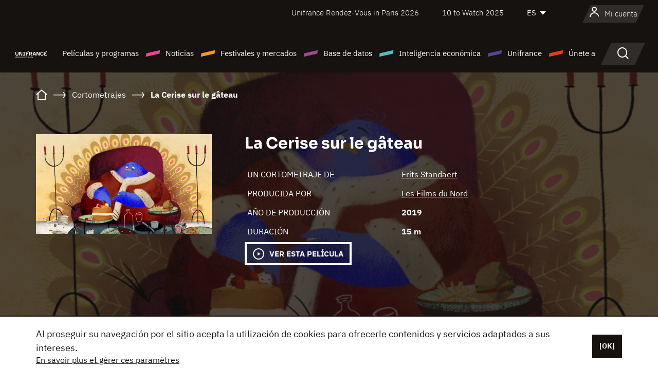

--- FILE ---
content_type: text/html; charset=utf-8
request_url: https://www.google.com/recaptcha/api2/anchor?ar=1&k=6LcJfHopAAAAAJA2ysQXhcpcbIYJi36tX6uIGLaU&co=aHR0cHM6Ly9lcy51bmlmcmFuY2Uub3JnOjQ0Mw..&hl=en&v=PoyoqOPhxBO7pBk68S4YbpHZ&size=normal&anchor-ms=20000&execute-ms=30000&cb=pgljuhsxkr1v
body_size: 49511
content:
<!DOCTYPE HTML><html dir="ltr" lang="en"><head><meta http-equiv="Content-Type" content="text/html; charset=UTF-8">
<meta http-equiv="X-UA-Compatible" content="IE=edge">
<title>reCAPTCHA</title>
<style type="text/css">
/* cyrillic-ext */
@font-face {
  font-family: 'Roboto';
  font-style: normal;
  font-weight: 400;
  font-stretch: 100%;
  src: url(//fonts.gstatic.com/s/roboto/v48/KFO7CnqEu92Fr1ME7kSn66aGLdTylUAMa3GUBHMdazTgWw.woff2) format('woff2');
  unicode-range: U+0460-052F, U+1C80-1C8A, U+20B4, U+2DE0-2DFF, U+A640-A69F, U+FE2E-FE2F;
}
/* cyrillic */
@font-face {
  font-family: 'Roboto';
  font-style: normal;
  font-weight: 400;
  font-stretch: 100%;
  src: url(//fonts.gstatic.com/s/roboto/v48/KFO7CnqEu92Fr1ME7kSn66aGLdTylUAMa3iUBHMdazTgWw.woff2) format('woff2');
  unicode-range: U+0301, U+0400-045F, U+0490-0491, U+04B0-04B1, U+2116;
}
/* greek-ext */
@font-face {
  font-family: 'Roboto';
  font-style: normal;
  font-weight: 400;
  font-stretch: 100%;
  src: url(//fonts.gstatic.com/s/roboto/v48/KFO7CnqEu92Fr1ME7kSn66aGLdTylUAMa3CUBHMdazTgWw.woff2) format('woff2');
  unicode-range: U+1F00-1FFF;
}
/* greek */
@font-face {
  font-family: 'Roboto';
  font-style: normal;
  font-weight: 400;
  font-stretch: 100%;
  src: url(//fonts.gstatic.com/s/roboto/v48/KFO7CnqEu92Fr1ME7kSn66aGLdTylUAMa3-UBHMdazTgWw.woff2) format('woff2');
  unicode-range: U+0370-0377, U+037A-037F, U+0384-038A, U+038C, U+038E-03A1, U+03A3-03FF;
}
/* math */
@font-face {
  font-family: 'Roboto';
  font-style: normal;
  font-weight: 400;
  font-stretch: 100%;
  src: url(//fonts.gstatic.com/s/roboto/v48/KFO7CnqEu92Fr1ME7kSn66aGLdTylUAMawCUBHMdazTgWw.woff2) format('woff2');
  unicode-range: U+0302-0303, U+0305, U+0307-0308, U+0310, U+0312, U+0315, U+031A, U+0326-0327, U+032C, U+032F-0330, U+0332-0333, U+0338, U+033A, U+0346, U+034D, U+0391-03A1, U+03A3-03A9, U+03B1-03C9, U+03D1, U+03D5-03D6, U+03F0-03F1, U+03F4-03F5, U+2016-2017, U+2034-2038, U+203C, U+2040, U+2043, U+2047, U+2050, U+2057, U+205F, U+2070-2071, U+2074-208E, U+2090-209C, U+20D0-20DC, U+20E1, U+20E5-20EF, U+2100-2112, U+2114-2115, U+2117-2121, U+2123-214F, U+2190, U+2192, U+2194-21AE, U+21B0-21E5, U+21F1-21F2, U+21F4-2211, U+2213-2214, U+2216-22FF, U+2308-230B, U+2310, U+2319, U+231C-2321, U+2336-237A, U+237C, U+2395, U+239B-23B7, U+23D0, U+23DC-23E1, U+2474-2475, U+25AF, U+25B3, U+25B7, U+25BD, U+25C1, U+25CA, U+25CC, U+25FB, U+266D-266F, U+27C0-27FF, U+2900-2AFF, U+2B0E-2B11, U+2B30-2B4C, U+2BFE, U+3030, U+FF5B, U+FF5D, U+1D400-1D7FF, U+1EE00-1EEFF;
}
/* symbols */
@font-face {
  font-family: 'Roboto';
  font-style: normal;
  font-weight: 400;
  font-stretch: 100%;
  src: url(//fonts.gstatic.com/s/roboto/v48/KFO7CnqEu92Fr1ME7kSn66aGLdTylUAMaxKUBHMdazTgWw.woff2) format('woff2');
  unicode-range: U+0001-000C, U+000E-001F, U+007F-009F, U+20DD-20E0, U+20E2-20E4, U+2150-218F, U+2190, U+2192, U+2194-2199, U+21AF, U+21E6-21F0, U+21F3, U+2218-2219, U+2299, U+22C4-22C6, U+2300-243F, U+2440-244A, U+2460-24FF, U+25A0-27BF, U+2800-28FF, U+2921-2922, U+2981, U+29BF, U+29EB, U+2B00-2BFF, U+4DC0-4DFF, U+FFF9-FFFB, U+10140-1018E, U+10190-1019C, U+101A0, U+101D0-101FD, U+102E0-102FB, U+10E60-10E7E, U+1D2C0-1D2D3, U+1D2E0-1D37F, U+1F000-1F0FF, U+1F100-1F1AD, U+1F1E6-1F1FF, U+1F30D-1F30F, U+1F315, U+1F31C, U+1F31E, U+1F320-1F32C, U+1F336, U+1F378, U+1F37D, U+1F382, U+1F393-1F39F, U+1F3A7-1F3A8, U+1F3AC-1F3AF, U+1F3C2, U+1F3C4-1F3C6, U+1F3CA-1F3CE, U+1F3D4-1F3E0, U+1F3ED, U+1F3F1-1F3F3, U+1F3F5-1F3F7, U+1F408, U+1F415, U+1F41F, U+1F426, U+1F43F, U+1F441-1F442, U+1F444, U+1F446-1F449, U+1F44C-1F44E, U+1F453, U+1F46A, U+1F47D, U+1F4A3, U+1F4B0, U+1F4B3, U+1F4B9, U+1F4BB, U+1F4BF, U+1F4C8-1F4CB, U+1F4D6, U+1F4DA, U+1F4DF, U+1F4E3-1F4E6, U+1F4EA-1F4ED, U+1F4F7, U+1F4F9-1F4FB, U+1F4FD-1F4FE, U+1F503, U+1F507-1F50B, U+1F50D, U+1F512-1F513, U+1F53E-1F54A, U+1F54F-1F5FA, U+1F610, U+1F650-1F67F, U+1F687, U+1F68D, U+1F691, U+1F694, U+1F698, U+1F6AD, U+1F6B2, U+1F6B9-1F6BA, U+1F6BC, U+1F6C6-1F6CF, U+1F6D3-1F6D7, U+1F6E0-1F6EA, U+1F6F0-1F6F3, U+1F6F7-1F6FC, U+1F700-1F7FF, U+1F800-1F80B, U+1F810-1F847, U+1F850-1F859, U+1F860-1F887, U+1F890-1F8AD, U+1F8B0-1F8BB, U+1F8C0-1F8C1, U+1F900-1F90B, U+1F93B, U+1F946, U+1F984, U+1F996, U+1F9E9, U+1FA00-1FA6F, U+1FA70-1FA7C, U+1FA80-1FA89, U+1FA8F-1FAC6, U+1FACE-1FADC, U+1FADF-1FAE9, U+1FAF0-1FAF8, U+1FB00-1FBFF;
}
/* vietnamese */
@font-face {
  font-family: 'Roboto';
  font-style: normal;
  font-weight: 400;
  font-stretch: 100%;
  src: url(//fonts.gstatic.com/s/roboto/v48/KFO7CnqEu92Fr1ME7kSn66aGLdTylUAMa3OUBHMdazTgWw.woff2) format('woff2');
  unicode-range: U+0102-0103, U+0110-0111, U+0128-0129, U+0168-0169, U+01A0-01A1, U+01AF-01B0, U+0300-0301, U+0303-0304, U+0308-0309, U+0323, U+0329, U+1EA0-1EF9, U+20AB;
}
/* latin-ext */
@font-face {
  font-family: 'Roboto';
  font-style: normal;
  font-weight: 400;
  font-stretch: 100%;
  src: url(//fonts.gstatic.com/s/roboto/v48/KFO7CnqEu92Fr1ME7kSn66aGLdTylUAMa3KUBHMdazTgWw.woff2) format('woff2');
  unicode-range: U+0100-02BA, U+02BD-02C5, U+02C7-02CC, U+02CE-02D7, U+02DD-02FF, U+0304, U+0308, U+0329, U+1D00-1DBF, U+1E00-1E9F, U+1EF2-1EFF, U+2020, U+20A0-20AB, U+20AD-20C0, U+2113, U+2C60-2C7F, U+A720-A7FF;
}
/* latin */
@font-face {
  font-family: 'Roboto';
  font-style: normal;
  font-weight: 400;
  font-stretch: 100%;
  src: url(//fonts.gstatic.com/s/roboto/v48/KFO7CnqEu92Fr1ME7kSn66aGLdTylUAMa3yUBHMdazQ.woff2) format('woff2');
  unicode-range: U+0000-00FF, U+0131, U+0152-0153, U+02BB-02BC, U+02C6, U+02DA, U+02DC, U+0304, U+0308, U+0329, U+2000-206F, U+20AC, U+2122, U+2191, U+2193, U+2212, U+2215, U+FEFF, U+FFFD;
}
/* cyrillic-ext */
@font-face {
  font-family: 'Roboto';
  font-style: normal;
  font-weight: 500;
  font-stretch: 100%;
  src: url(//fonts.gstatic.com/s/roboto/v48/KFO7CnqEu92Fr1ME7kSn66aGLdTylUAMa3GUBHMdazTgWw.woff2) format('woff2');
  unicode-range: U+0460-052F, U+1C80-1C8A, U+20B4, U+2DE0-2DFF, U+A640-A69F, U+FE2E-FE2F;
}
/* cyrillic */
@font-face {
  font-family: 'Roboto';
  font-style: normal;
  font-weight: 500;
  font-stretch: 100%;
  src: url(//fonts.gstatic.com/s/roboto/v48/KFO7CnqEu92Fr1ME7kSn66aGLdTylUAMa3iUBHMdazTgWw.woff2) format('woff2');
  unicode-range: U+0301, U+0400-045F, U+0490-0491, U+04B0-04B1, U+2116;
}
/* greek-ext */
@font-face {
  font-family: 'Roboto';
  font-style: normal;
  font-weight: 500;
  font-stretch: 100%;
  src: url(//fonts.gstatic.com/s/roboto/v48/KFO7CnqEu92Fr1ME7kSn66aGLdTylUAMa3CUBHMdazTgWw.woff2) format('woff2');
  unicode-range: U+1F00-1FFF;
}
/* greek */
@font-face {
  font-family: 'Roboto';
  font-style: normal;
  font-weight: 500;
  font-stretch: 100%;
  src: url(//fonts.gstatic.com/s/roboto/v48/KFO7CnqEu92Fr1ME7kSn66aGLdTylUAMa3-UBHMdazTgWw.woff2) format('woff2');
  unicode-range: U+0370-0377, U+037A-037F, U+0384-038A, U+038C, U+038E-03A1, U+03A3-03FF;
}
/* math */
@font-face {
  font-family: 'Roboto';
  font-style: normal;
  font-weight: 500;
  font-stretch: 100%;
  src: url(//fonts.gstatic.com/s/roboto/v48/KFO7CnqEu92Fr1ME7kSn66aGLdTylUAMawCUBHMdazTgWw.woff2) format('woff2');
  unicode-range: U+0302-0303, U+0305, U+0307-0308, U+0310, U+0312, U+0315, U+031A, U+0326-0327, U+032C, U+032F-0330, U+0332-0333, U+0338, U+033A, U+0346, U+034D, U+0391-03A1, U+03A3-03A9, U+03B1-03C9, U+03D1, U+03D5-03D6, U+03F0-03F1, U+03F4-03F5, U+2016-2017, U+2034-2038, U+203C, U+2040, U+2043, U+2047, U+2050, U+2057, U+205F, U+2070-2071, U+2074-208E, U+2090-209C, U+20D0-20DC, U+20E1, U+20E5-20EF, U+2100-2112, U+2114-2115, U+2117-2121, U+2123-214F, U+2190, U+2192, U+2194-21AE, U+21B0-21E5, U+21F1-21F2, U+21F4-2211, U+2213-2214, U+2216-22FF, U+2308-230B, U+2310, U+2319, U+231C-2321, U+2336-237A, U+237C, U+2395, U+239B-23B7, U+23D0, U+23DC-23E1, U+2474-2475, U+25AF, U+25B3, U+25B7, U+25BD, U+25C1, U+25CA, U+25CC, U+25FB, U+266D-266F, U+27C0-27FF, U+2900-2AFF, U+2B0E-2B11, U+2B30-2B4C, U+2BFE, U+3030, U+FF5B, U+FF5D, U+1D400-1D7FF, U+1EE00-1EEFF;
}
/* symbols */
@font-face {
  font-family: 'Roboto';
  font-style: normal;
  font-weight: 500;
  font-stretch: 100%;
  src: url(//fonts.gstatic.com/s/roboto/v48/KFO7CnqEu92Fr1ME7kSn66aGLdTylUAMaxKUBHMdazTgWw.woff2) format('woff2');
  unicode-range: U+0001-000C, U+000E-001F, U+007F-009F, U+20DD-20E0, U+20E2-20E4, U+2150-218F, U+2190, U+2192, U+2194-2199, U+21AF, U+21E6-21F0, U+21F3, U+2218-2219, U+2299, U+22C4-22C6, U+2300-243F, U+2440-244A, U+2460-24FF, U+25A0-27BF, U+2800-28FF, U+2921-2922, U+2981, U+29BF, U+29EB, U+2B00-2BFF, U+4DC0-4DFF, U+FFF9-FFFB, U+10140-1018E, U+10190-1019C, U+101A0, U+101D0-101FD, U+102E0-102FB, U+10E60-10E7E, U+1D2C0-1D2D3, U+1D2E0-1D37F, U+1F000-1F0FF, U+1F100-1F1AD, U+1F1E6-1F1FF, U+1F30D-1F30F, U+1F315, U+1F31C, U+1F31E, U+1F320-1F32C, U+1F336, U+1F378, U+1F37D, U+1F382, U+1F393-1F39F, U+1F3A7-1F3A8, U+1F3AC-1F3AF, U+1F3C2, U+1F3C4-1F3C6, U+1F3CA-1F3CE, U+1F3D4-1F3E0, U+1F3ED, U+1F3F1-1F3F3, U+1F3F5-1F3F7, U+1F408, U+1F415, U+1F41F, U+1F426, U+1F43F, U+1F441-1F442, U+1F444, U+1F446-1F449, U+1F44C-1F44E, U+1F453, U+1F46A, U+1F47D, U+1F4A3, U+1F4B0, U+1F4B3, U+1F4B9, U+1F4BB, U+1F4BF, U+1F4C8-1F4CB, U+1F4D6, U+1F4DA, U+1F4DF, U+1F4E3-1F4E6, U+1F4EA-1F4ED, U+1F4F7, U+1F4F9-1F4FB, U+1F4FD-1F4FE, U+1F503, U+1F507-1F50B, U+1F50D, U+1F512-1F513, U+1F53E-1F54A, U+1F54F-1F5FA, U+1F610, U+1F650-1F67F, U+1F687, U+1F68D, U+1F691, U+1F694, U+1F698, U+1F6AD, U+1F6B2, U+1F6B9-1F6BA, U+1F6BC, U+1F6C6-1F6CF, U+1F6D3-1F6D7, U+1F6E0-1F6EA, U+1F6F0-1F6F3, U+1F6F7-1F6FC, U+1F700-1F7FF, U+1F800-1F80B, U+1F810-1F847, U+1F850-1F859, U+1F860-1F887, U+1F890-1F8AD, U+1F8B0-1F8BB, U+1F8C0-1F8C1, U+1F900-1F90B, U+1F93B, U+1F946, U+1F984, U+1F996, U+1F9E9, U+1FA00-1FA6F, U+1FA70-1FA7C, U+1FA80-1FA89, U+1FA8F-1FAC6, U+1FACE-1FADC, U+1FADF-1FAE9, U+1FAF0-1FAF8, U+1FB00-1FBFF;
}
/* vietnamese */
@font-face {
  font-family: 'Roboto';
  font-style: normal;
  font-weight: 500;
  font-stretch: 100%;
  src: url(//fonts.gstatic.com/s/roboto/v48/KFO7CnqEu92Fr1ME7kSn66aGLdTylUAMa3OUBHMdazTgWw.woff2) format('woff2');
  unicode-range: U+0102-0103, U+0110-0111, U+0128-0129, U+0168-0169, U+01A0-01A1, U+01AF-01B0, U+0300-0301, U+0303-0304, U+0308-0309, U+0323, U+0329, U+1EA0-1EF9, U+20AB;
}
/* latin-ext */
@font-face {
  font-family: 'Roboto';
  font-style: normal;
  font-weight: 500;
  font-stretch: 100%;
  src: url(//fonts.gstatic.com/s/roboto/v48/KFO7CnqEu92Fr1ME7kSn66aGLdTylUAMa3KUBHMdazTgWw.woff2) format('woff2');
  unicode-range: U+0100-02BA, U+02BD-02C5, U+02C7-02CC, U+02CE-02D7, U+02DD-02FF, U+0304, U+0308, U+0329, U+1D00-1DBF, U+1E00-1E9F, U+1EF2-1EFF, U+2020, U+20A0-20AB, U+20AD-20C0, U+2113, U+2C60-2C7F, U+A720-A7FF;
}
/* latin */
@font-face {
  font-family: 'Roboto';
  font-style: normal;
  font-weight: 500;
  font-stretch: 100%;
  src: url(//fonts.gstatic.com/s/roboto/v48/KFO7CnqEu92Fr1ME7kSn66aGLdTylUAMa3yUBHMdazQ.woff2) format('woff2');
  unicode-range: U+0000-00FF, U+0131, U+0152-0153, U+02BB-02BC, U+02C6, U+02DA, U+02DC, U+0304, U+0308, U+0329, U+2000-206F, U+20AC, U+2122, U+2191, U+2193, U+2212, U+2215, U+FEFF, U+FFFD;
}
/* cyrillic-ext */
@font-face {
  font-family: 'Roboto';
  font-style: normal;
  font-weight: 900;
  font-stretch: 100%;
  src: url(//fonts.gstatic.com/s/roboto/v48/KFO7CnqEu92Fr1ME7kSn66aGLdTylUAMa3GUBHMdazTgWw.woff2) format('woff2');
  unicode-range: U+0460-052F, U+1C80-1C8A, U+20B4, U+2DE0-2DFF, U+A640-A69F, U+FE2E-FE2F;
}
/* cyrillic */
@font-face {
  font-family: 'Roboto';
  font-style: normal;
  font-weight: 900;
  font-stretch: 100%;
  src: url(//fonts.gstatic.com/s/roboto/v48/KFO7CnqEu92Fr1ME7kSn66aGLdTylUAMa3iUBHMdazTgWw.woff2) format('woff2');
  unicode-range: U+0301, U+0400-045F, U+0490-0491, U+04B0-04B1, U+2116;
}
/* greek-ext */
@font-face {
  font-family: 'Roboto';
  font-style: normal;
  font-weight: 900;
  font-stretch: 100%;
  src: url(//fonts.gstatic.com/s/roboto/v48/KFO7CnqEu92Fr1ME7kSn66aGLdTylUAMa3CUBHMdazTgWw.woff2) format('woff2');
  unicode-range: U+1F00-1FFF;
}
/* greek */
@font-face {
  font-family: 'Roboto';
  font-style: normal;
  font-weight: 900;
  font-stretch: 100%;
  src: url(//fonts.gstatic.com/s/roboto/v48/KFO7CnqEu92Fr1ME7kSn66aGLdTylUAMa3-UBHMdazTgWw.woff2) format('woff2');
  unicode-range: U+0370-0377, U+037A-037F, U+0384-038A, U+038C, U+038E-03A1, U+03A3-03FF;
}
/* math */
@font-face {
  font-family: 'Roboto';
  font-style: normal;
  font-weight: 900;
  font-stretch: 100%;
  src: url(//fonts.gstatic.com/s/roboto/v48/KFO7CnqEu92Fr1ME7kSn66aGLdTylUAMawCUBHMdazTgWw.woff2) format('woff2');
  unicode-range: U+0302-0303, U+0305, U+0307-0308, U+0310, U+0312, U+0315, U+031A, U+0326-0327, U+032C, U+032F-0330, U+0332-0333, U+0338, U+033A, U+0346, U+034D, U+0391-03A1, U+03A3-03A9, U+03B1-03C9, U+03D1, U+03D5-03D6, U+03F0-03F1, U+03F4-03F5, U+2016-2017, U+2034-2038, U+203C, U+2040, U+2043, U+2047, U+2050, U+2057, U+205F, U+2070-2071, U+2074-208E, U+2090-209C, U+20D0-20DC, U+20E1, U+20E5-20EF, U+2100-2112, U+2114-2115, U+2117-2121, U+2123-214F, U+2190, U+2192, U+2194-21AE, U+21B0-21E5, U+21F1-21F2, U+21F4-2211, U+2213-2214, U+2216-22FF, U+2308-230B, U+2310, U+2319, U+231C-2321, U+2336-237A, U+237C, U+2395, U+239B-23B7, U+23D0, U+23DC-23E1, U+2474-2475, U+25AF, U+25B3, U+25B7, U+25BD, U+25C1, U+25CA, U+25CC, U+25FB, U+266D-266F, U+27C0-27FF, U+2900-2AFF, U+2B0E-2B11, U+2B30-2B4C, U+2BFE, U+3030, U+FF5B, U+FF5D, U+1D400-1D7FF, U+1EE00-1EEFF;
}
/* symbols */
@font-face {
  font-family: 'Roboto';
  font-style: normal;
  font-weight: 900;
  font-stretch: 100%;
  src: url(//fonts.gstatic.com/s/roboto/v48/KFO7CnqEu92Fr1ME7kSn66aGLdTylUAMaxKUBHMdazTgWw.woff2) format('woff2');
  unicode-range: U+0001-000C, U+000E-001F, U+007F-009F, U+20DD-20E0, U+20E2-20E4, U+2150-218F, U+2190, U+2192, U+2194-2199, U+21AF, U+21E6-21F0, U+21F3, U+2218-2219, U+2299, U+22C4-22C6, U+2300-243F, U+2440-244A, U+2460-24FF, U+25A0-27BF, U+2800-28FF, U+2921-2922, U+2981, U+29BF, U+29EB, U+2B00-2BFF, U+4DC0-4DFF, U+FFF9-FFFB, U+10140-1018E, U+10190-1019C, U+101A0, U+101D0-101FD, U+102E0-102FB, U+10E60-10E7E, U+1D2C0-1D2D3, U+1D2E0-1D37F, U+1F000-1F0FF, U+1F100-1F1AD, U+1F1E6-1F1FF, U+1F30D-1F30F, U+1F315, U+1F31C, U+1F31E, U+1F320-1F32C, U+1F336, U+1F378, U+1F37D, U+1F382, U+1F393-1F39F, U+1F3A7-1F3A8, U+1F3AC-1F3AF, U+1F3C2, U+1F3C4-1F3C6, U+1F3CA-1F3CE, U+1F3D4-1F3E0, U+1F3ED, U+1F3F1-1F3F3, U+1F3F5-1F3F7, U+1F408, U+1F415, U+1F41F, U+1F426, U+1F43F, U+1F441-1F442, U+1F444, U+1F446-1F449, U+1F44C-1F44E, U+1F453, U+1F46A, U+1F47D, U+1F4A3, U+1F4B0, U+1F4B3, U+1F4B9, U+1F4BB, U+1F4BF, U+1F4C8-1F4CB, U+1F4D6, U+1F4DA, U+1F4DF, U+1F4E3-1F4E6, U+1F4EA-1F4ED, U+1F4F7, U+1F4F9-1F4FB, U+1F4FD-1F4FE, U+1F503, U+1F507-1F50B, U+1F50D, U+1F512-1F513, U+1F53E-1F54A, U+1F54F-1F5FA, U+1F610, U+1F650-1F67F, U+1F687, U+1F68D, U+1F691, U+1F694, U+1F698, U+1F6AD, U+1F6B2, U+1F6B9-1F6BA, U+1F6BC, U+1F6C6-1F6CF, U+1F6D3-1F6D7, U+1F6E0-1F6EA, U+1F6F0-1F6F3, U+1F6F7-1F6FC, U+1F700-1F7FF, U+1F800-1F80B, U+1F810-1F847, U+1F850-1F859, U+1F860-1F887, U+1F890-1F8AD, U+1F8B0-1F8BB, U+1F8C0-1F8C1, U+1F900-1F90B, U+1F93B, U+1F946, U+1F984, U+1F996, U+1F9E9, U+1FA00-1FA6F, U+1FA70-1FA7C, U+1FA80-1FA89, U+1FA8F-1FAC6, U+1FACE-1FADC, U+1FADF-1FAE9, U+1FAF0-1FAF8, U+1FB00-1FBFF;
}
/* vietnamese */
@font-face {
  font-family: 'Roboto';
  font-style: normal;
  font-weight: 900;
  font-stretch: 100%;
  src: url(//fonts.gstatic.com/s/roboto/v48/KFO7CnqEu92Fr1ME7kSn66aGLdTylUAMa3OUBHMdazTgWw.woff2) format('woff2');
  unicode-range: U+0102-0103, U+0110-0111, U+0128-0129, U+0168-0169, U+01A0-01A1, U+01AF-01B0, U+0300-0301, U+0303-0304, U+0308-0309, U+0323, U+0329, U+1EA0-1EF9, U+20AB;
}
/* latin-ext */
@font-face {
  font-family: 'Roboto';
  font-style: normal;
  font-weight: 900;
  font-stretch: 100%;
  src: url(//fonts.gstatic.com/s/roboto/v48/KFO7CnqEu92Fr1ME7kSn66aGLdTylUAMa3KUBHMdazTgWw.woff2) format('woff2');
  unicode-range: U+0100-02BA, U+02BD-02C5, U+02C7-02CC, U+02CE-02D7, U+02DD-02FF, U+0304, U+0308, U+0329, U+1D00-1DBF, U+1E00-1E9F, U+1EF2-1EFF, U+2020, U+20A0-20AB, U+20AD-20C0, U+2113, U+2C60-2C7F, U+A720-A7FF;
}
/* latin */
@font-face {
  font-family: 'Roboto';
  font-style: normal;
  font-weight: 900;
  font-stretch: 100%;
  src: url(//fonts.gstatic.com/s/roboto/v48/KFO7CnqEu92Fr1ME7kSn66aGLdTylUAMa3yUBHMdazQ.woff2) format('woff2');
  unicode-range: U+0000-00FF, U+0131, U+0152-0153, U+02BB-02BC, U+02C6, U+02DA, U+02DC, U+0304, U+0308, U+0329, U+2000-206F, U+20AC, U+2122, U+2191, U+2193, U+2212, U+2215, U+FEFF, U+FFFD;
}

</style>
<link rel="stylesheet" type="text/css" href="https://www.gstatic.com/recaptcha/releases/PoyoqOPhxBO7pBk68S4YbpHZ/styles__ltr.css">
<script nonce="NxOe6CtvUATHjdA0MO3mDw" type="text/javascript">window['__recaptcha_api'] = 'https://www.google.com/recaptcha/api2/';</script>
<script type="text/javascript" src="https://www.gstatic.com/recaptcha/releases/PoyoqOPhxBO7pBk68S4YbpHZ/recaptcha__en.js" nonce="NxOe6CtvUATHjdA0MO3mDw">
      
    </script></head>
<body><div id="rc-anchor-alert" class="rc-anchor-alert"></div>
<input type="hidden" id="recaptcha-token" value="[base64]">
<script type="text/javascript" nonce="NxOe6CtvUATHjdA0MO3mDw">
      recaptcha.anchor.Main.init("[\x22ainput\x22,[\x22bgdata\x22,\x22\x22,\[base64]/[base64]/[base64]/[base64]/[base64]/[base64]/KGcoTywyNTMsTy5PKSxVRyhPLEMpKTpnKE8sMjUzLEMpLE8pKSxsKSksTykpfSxieT1mdW5jdGlvbihDLE8sdSxsKXtmb3IobD0odT1SKEMpLDApO08+MDtPLS0pbD1sPDw4fFooQyk7ZyhDLHUsbCl9LFVHPWZ1bmN0aW9uKEMsTyl7Qy5pLmxlbmd0aD4xMDQ/[base64]/[base64]/[base64]/[base64]/[base64]/[base64]/[base64]\\u003d\x22,\[base64]\\u003d\x22,\x22fMKoBsOnfEoKwpRVw5RMC0LClWnCjULCi8O5w5Q7csOuWWwUwpEUJ8OJAAA4w4bCmcKOw5rCnsKMw5MqacO5wrHDqxbDkMOfZ8O6LznCssO8bzTCjMKCw7lUwq/ChMOPwpI8HiDCn8KMdCE4w73CqRJMw73DuQBVUmE6w4VqwphUZMOHL2nCiVzDkcOnwpnCkQFVw7TDtMK3w5jCssO7YMOhVUvCv8KKwpTCucOWw4ZEwp7CgzsMS19tw5LDksKWPAkfFsK5w7R8TFnCoMOVEF7CpHlzwqE/woJ2w4JBJxkuw6/DlMKUUjPDtgIuwq/[base64]/CssKUwqXChMOswqFrWWQVIhQWfGcNWcOKwpHCiT7Dk0swwrFPw5bDl8KMw64Gw7PCgsKfaQA8w7wRYcKydDzDtsOcFsKraTxmw6jDlQDDi8K+Q1s1AcOGwqfDswUAwpfDusOhw410w4zCpAh3LcKtRsOKNnLDhMKkW1RRwr8IYMO5J2/[base64]/wpzCs8OCw6vDli/DnMOYw6bCmWYSOjPCicOCw7d6WMOrw6x4w73CoSR6w5FNQ3dbKMOLwoVvwpDCt8K4w4R+f8KEDcOLecKhFmxPw7Ijw5/CnMO9w7XCsU7Ch1J4aEYmw5rCnSU9w79bLcK/wrB+b8OsKRdrXEAlY8KUwrrChBwbOMKZwrZHWsOeDcKkwpDDk1g8w4/CvsK/wo1ww50RYcOXwpzCrRrCncKZwp7DlMOOUsK5ajfDiTTCqiPDhcKgwo/[base64]/Cp8Kkw58NUcKUwonDuD7Duk3DjDo2woLDom7DpFoiL8OjPMKRwpPDlw3DjgjDs8ObwpEmwqRSGsOcw7cww44JeMK+wrcIIcOWbQBFG8OSWMOOfztrwoA6wrnCpcODwpRGwo3CjinDtTBnRynCoW/DtMKDw61RwqvDtGDCrRsEwrHCg8KGw4bDrgQ4wo3Dp1DCncOgZ8KTw5/[base64]/[base64]/wrLChVUzYMKpGw94wp1vwpfCt3zCvmTDjVPCocKzwrsaw6xNwp3CscOjW8OwWyLCscKEwrMHw45qw4ZWwqFtw6IxwpJiw6c8CXJpw746J0wTGRPCr3k5w7nDkcKhwqbCvsKhScKKHMO3wrASwqg4ZTfCrDsXbGsCwo/DuxQTw77CisKgw6EwBiJYwpbCv8KQT3TCtcKjBMK4KgHDrXAQNjPDg8OGbEFjacK4MWvCssKWKsKPJwLDsnMfw6rDh8O8Q8OwwpHDkivDrMKkVXnCiUhEwqdIwolAwo1Hc8OPHngieAMyw5YqKTLDmMK+T8O2wqrDtMKNwrVuHRXDsU7DiUlYVy/DlcOsHcKAwosefMKePcKpRcKwwqAxfA8uXBzCp8Kew7MZwpvCkcK8wpMHwpNRw7xUNMK/w4UWS8Kdw6UfP0PDmDVsEhrCm1XCqgQKw4zCuzvDoMKvw7nCmBA7S8KHdmM7YcOQY8OIwrHDrsOmw4oDw4DCusOHR2XDpGF9wpLDhyFxV8Kowr1zwoDCjw3CqHZ7aBcXw7bDo8OAw7FVwpUPw7/DucKeAQbDosKYwroTwq4FPcO3ViHCp8OUwqjCrMO4woDDr04dw5PDujcGwrwJYhTCicO/CwVmYAwTF8OhQMOTMGRaOcKYw4fDlUNYwo4LQGLDnmxxw4DCoVTDisKuFTRDw7DCl39awpPCtCVuR0HDqj/Crj/Dp8O0wojDgcOxcVbDty3DocOuOBh7w77Cg3dxwpUyZMKpGMOWaC50wrl7dMK1HEouw60swpDDgsKoHMOHfgLCnVTCl03DiE/DnMOJw63DkMOVwqRBJMOhIA5zPEgvMiDCi2nCqwTCu3jDqVIqAMKAHsK/wrbCrxzDumDDq8KcWDjDrsKjOMKUwpDDt8KtccK9HcKzw6BBPkcPw5rDlWbClcKWw77ClWzChXbDkSl7w6HCrsOQwpUXfMKWwrTCmB3Dv8O9Fy3Dn8OXwpUCVAReDsOwDWZIw6B/RMORwqXCpMKeD8KFw7vDj8KQwr3CkxFrwqpmwpgEw4/[base64]/[base64]/[base64]/w47Drj8pdgDCtMKEChnCvsKxw7sTCxBzQQ3Ds3fDtcKPw4fDrMOXP8O9w5tVw7/ChcOIfsOKYMOnXls1w68NccOPwowyw47CjHTCqcKcMsKWwqXDgVvDumTCgMObbGBNwoEfdiLCglDDgUPCvMK2E3dqwpzDo2/DqcOaw7rCh8KEIz5QK8OGwpfCiTzDhMKjFE1Yw5UpwoXDkH3DsQFvE8Osw4rCqMO8J17Dn8KDHm3DqMOLEy3CqMOcG27Crn4oEMOsWMOZwr3DlsKMwr3CtF3DscK/wq9pQsOTwrF8wpnClFvCv3LDmsKZBlXCpwDCgsKuHkDDksKjw6zCnnwZK8OuQVLDk8KmW8KOWMKMw7RDwr1ewqnDjMK3wrrCg8KEwrclwpXCi8OEwpXDgkHDgXFtLCQRaRF+w6h9JsODwoNNwr/DlVggA2zCiQ5Xw4s3wpZ0w5rDlDbCglIfw6LCq0YvwoDDgT/[base64]/CtkhYwovChsKiwqlHw7lwwpYpwooXHMK8wp/[base64]/[base64]/DnXTDknVmw4tAwr7DrsOVwp9KEsOfw5bDosKvw6YoOsKNdsO5M3nCnCTCrsKaw5RtVsOKH8Kcw4cNIcKqw73ChF8uw4vDsA/DiRgUMhhKwponPsKUw4fDjmzDrcKdwo7DkCgCI8OdRMK2IHHDoRrCqR0wAnvDnlMlAcOfDTzDlcOCwohaBVXCi2LDvyvCg8KuO8KHIsKTwpzDssObwr4WD0E0woHClMOtEMOXFiImw5Qgw4/DlisIw7/CgMKnwqDCvcOpw6wREEVQPsOXHcKUw5jCv8KHKTvDh8KAw6wqWcKkw4x/w5g1w4nCpcO9I8KUNmVMWMKubgbCt8KSMW9XwoU7woo3cMOje8KpXElSwr0Rwr/DjsKWQnDDqcKhwrnCulMmGsKaUGYkFMOuOALCn8OwQMKIOMK8BVTDmzTCj8K+eXMxSRdUwo08bh1yw7bCmhTCtj/DiVbCkwR0N8OJE2p4w6NxworDkMK7w4vDg8OvRj9Swq3DvShJw7ELTCNEfDrCmjnCtlTDrMOSwok0woXDu8OFw5gdQRsSCcOWw6nDj3XDhyLCs8KHZMKswrbDlnLCv8K3esK6wp0UDzwJfMOcwrYIKgnDl8OhD8KZwp/DvUAzeCDCnmQtwrpvwq/[base64]/CiRTCqxDCs8OSwpLCisKZIsKZw5FBC8O/[base64]/[base64]/CmUNTLizCkMOPMgPCpWp9wrrCocKQDT7ChMKDwoJDwqAbY8OmMsKXVGvCn3nCiTsQw6ZeZHzCn8KWw5HChMO+w77CgcOAw7wrwrREwo/Cu8Kywr/Dm8OxwpojwoHClQ3Co297w5PCqMKmw7LDn8ORworDm8K3DzPCkcK2cVILKMO0KMKiGlXCicKAw7IFw7/Ch8OOwo3DtilabsKrMcK/wpTCg8OyKwvCnBZHw4jDn8KDw7fDisKUwqR+w7gsw6fCg8OUw7rDvMOYH8KzRi/DisKoDsKJdxvDp8KkVHDDjsOcYUTDmsKpJMOEZ8OOw5Yuw6oIwptJwq7DujvCtMKaScKWw7/Do1PCnzkwFVXCrF4NKlLDhifCnG7DvyjDuMOGw6syw6jCpsO1w5scwqI6AWwXwod2SMKscMK1CsKfw54qw5M/w4bDjB/DtMKiYcKKw5DCgcKAw6dsZDPCkyPCsMKtwrDCuyZCYyd1w5JrHsKewqd/[base64]/DkMKEQGtdw5nDoTsDdhBcbcK5w79Xc8O3wobCq3LDizFcecKfGDTCssO/wofCtcKqwqvDjx9CJQgwcxx5G8Kdw4pyakXDucKHLcKJezrCpxzCnSLCkcOyw57CoTPCscK7wpnCs8OYPMOiEcOMNGPCh2MVbcKdw5TCjMOow4LDnsOew6Uuw78uw6PClsOiAsOQw4zCuE7CjsObf1PCh8KnwqUBDl3Cu8K4LsKoCcK/[base64]/CnAELwqwHw5XDjcKywrEtN8OYw4LDuQjDvD3DuMKqLxhlW8KrwoHDhsKQOjZBw67Cq8OOwoNEFcKjw5rDsW0Pwq/DsxppwqzDlzFiwrV2HMKhwpEVw4ZwTcOEZXrCvjBAfMKQwqXCgcOWw67CmsOAw4NbZ23CrMOSwo/CnRFWWMOZw60xCcO8woV4UsOWwoHDgixEwp5pwrDDinx0fcOgw67CsMK8D8KHwoTDm8Kqb8OXwp/ClzBgZE8fTALDocO1w49LC8OiEkJzwrHDujvDoU3DoXk4NMKAw5MwA8KCwq0Pw4XDkMOfDybDmcKacUPCuE/[base64]/CpcKYwrDCrsKSAx7DqEnDiXARf1bChMK6w6hmQBtsw7/CvG9BwpHChcKeFMO7wqNIw5AtwrANwoxTwoPCgULCnk7CkhnDji7DrB5dMcKeEMOSVxjDpj/Dklt/fsKEw7bCmsKew5ZIYsOFOsKSwr3CjMKNdVDDksOBw6ctwo9kw43CgsOkbUnCqsKhCMO4w7/CicKSwqIqwrsdG2/DvMKDZkrCqEjCqkQbKEQ2X8O9w7LCpm14MknDj8KCF8OYEMOwCyQSQUMVJEvCj0zDo8Okw5XCj8K/wp14wr/DvzfCpA3CkQ/Cq8OSw6vCucOQwp8cwrwOK2ZRQ3J7w4rDg13DmxXCigLCnMK2PWRMQ1B3wqkqwod0csKpw7Z+bnrCrMKjw6/CqcKBc8O1ZcKKw4nCu8KMwoLDgRPCrsOTw4zDusKrBSwQwr7CpsOvwo/DuiRqw5HDkMKfwprCrAgXw74MM8O0WQLCscOkw4QAFcK4EwPDuFlCCHp2aMKmw5JjPS3DhDXDgGJuYw4gQWnDnsOAwrPDomnDkwhxcF4vw78HKFBuwqXCo8Kcw7oaw75lwq/CisOkwqo8w6c0wovDpS7CnhnCqMK9wq/DvR/CkGvDnsOYw4M2woFBw4IHOMOQw4/DsSEWBsK/w4AELsOXNsOxT8K4cw9RHMKpF8ObX1IjTlpJw4FZw6jDjXYxNcKkAEQwwr9xMEDCjjHDk8OewpoHwoXCtMKRwqHDvF3DpkQbwp8oYsKsw7NMw7zDuMOCOcKWw7fCkw0Gw702JMKMw5cMTVIww5DDj8KpBcKSw5oVTAzCh8OiTsKbw6fCvcO5w5s7CsKNwo/CvcKhacKQXQXCoMOTw7bCoyDDsVDCrsKGwo3DpcOzRcO4wq/CncOdUD/CtSPDlXXDm8Oowq9vwpvDjQAiw41dwpJfDsKewrTCpxLDpcKtH8KbEh5eC8OUPTrCmsKKPQpqbcKxKMK+w5Fkwq/[base64]/CjsOPwplwccOveHhhBz1+worDhlLCh8OGcMOpwpQDw71Aw4F+ekfCgklbKkVeX3HDgHbDhsOuw70+woDCg8KTHMOTw713w5bDq1TDpzvDohB2XFxuK8OEF10hwo/CrXY1OsOkw50hWhnCriITw64dw7k2CCXDr2B2w5LDkMKAwp90FMKLwpAhWgbDpSd1GFh8woDCosKzRGRuw43Dt8KvwoPCr8OTI8Kww4/[base64]/woUME8OqwpAxHsKpwofCqsKhHsKGQzJHw5TCnMOGOiZCXy7CrsKlwo/CmwjDq0HClsK0Y2vDiMOdw7fDtQokccKVwosFFi5OOsOvw4LDjTTDhyofw44RO8KnZjIQwrzDuMOOFEgYfFfDs8K2VyXDlA7Ct8OCYMKeUDg/[base64]/T8OdwrkfH2ZcVh1iw4hewq0tNnJCDcKuw6VlwqMyWXVZV09gaEfCg8OFKyJRwpfCpsOyMMOfEQfDiSHCpkk+UQTCu8KgQMK+DcOuwqPDiR3DuUlUwoTCqjfCucOiwqtlVMKFw6pEwoBqwrnCscKhwrTDlsKJJsK2EwgOH8OSAHoYOsK+w77Djm/CisO1wqDDgMOJU2fChhhvTsODMiPCmcO+D8OsWVrDvsK2BsOTKcKrw6DDux1bwoE9wqXDnsKlwqJ/WlnDvsOXwq5ySwl2w5xwAMOtPwHDh8OkTwByw4LCpQ0dNcONYV/DksOMw6nCugHCqXnCocO8w7nCgnMKT8KWB2HCik/DgcKrw499wo7DpsOdw6k5OVnDuQwGwos7EsO/SndUXcKpwocOQMO/wrfCpsOPMEXDpsKgw4/CsxvDiMKbw5HDusKKw54EwrhAFxpww6rDuRJJdsOjw7jCm8KSGsO9w7LDq8O3wpBATHpdPMKdIMKgwq8VCcOYHsO2VcKrw6XDpwHCjnLDjcOPwrzCosKRw74gWMOXw5PCjFU4XzHCr3lnw54vwrIOwr7CoGjCq8Ohw7/DtHN/woTCq8Oacy3DjsKQw5RKw6/Dty1uw4Q0wqEFw7QywozDvsO2DcK1wqo3w4RAOcKkXMOQbDLDmnDDosOdL8O6WsK/wrlrw59XD8Orw4Uvwrhow7IMX8OCw7XCk8Khak1bwqIYwpjDuMKDYcOFw7DDjsKGwoF8wonDssKUw5TDssOKOgAzwqtRw4JdHRh8wr9gGsO2YcODw59dw4pmwpXClcKmwpkOEsKJwqHDqcKdEH7Dk8KOEzdsw58cOFnCvsOhAMKhwqzDuMO6w7/[base64]/CuS/Cq8K/d8KjwoDCgVTDk3YjI8KtO0zCgsKuwoIIwpHDo3bDg2h0w6ByXSrDkcOBLcO9w5jDpDBaWnYib8K/dsKYBz3Cl8OlNsKlw4t5WcKrwoxzP8KBw4QhZEjDhcOWwoXCrcOtw5gBUEFkw4PDn3YWfH3CkQ8PwrlRwrzDiVp0w7QuNWNww7omwpjDtcKQw5/DngRIw40uLcKLw5MdNMKUwq7Cu8KAb8KZw64MeQMfwrTDucOufh/DosKow4x8w73Dm1A0w7RPdcKZwqTDpsKAHcKARyjCn1A8SlzCpMO4CXTCnxfDpsKawpfCtMOUw6A1FWXCkzfDo0cnwqA7ScK9E8OVWEzCq8OhwoQUw7A/K2XDvBbDvsKMCEpjOQx6IhfDnsOcwpUFwoTDs8K2w50hWD4hNW8uUcODHsOMw69/WMKKw4cqw7Vuw43Cl1nDmATDk8O7GT0sw53Dsh9Vw5/[base64]/woFXwobCm0nDt8O6w6vCocK7wr7CvsK2wr8xXcKaGCVXwpcdDn1Xw5AcwpLCmMOdw4tHVMK4bMO7LMKWD2vCp1XDuTEIw6TCkcOrSycwBWTDqWwUIlvCtsKkGXTDrQXCgCrCvlovw6hYXgnDj8ORe8KLw7bCjsKLw5zDkFQpdMK4dDjDrsKhw4XCpy7CgV7DlsO/Z8KbUMKCw7pTw7/[base64]/DksOAcX5RwrnDksOKwo4rZj1rAWHCtzRIw4TCosK8AE/CmCMcHBDDhg/CnMKTbl9AJwnCi2J6w7wOwqDCqsOowpHDt1bDiMK0KMOBw5HCuxkrwrHCj3jDiW86TnnDswZJwoMGGMORw4Ujw4lawpAEw58ew5JLEMKFw4wtw4/CvRVsCDTCt8OCS8OeDcOuw5QVHcO/ZmvCg3M4wqvCvgrDr1pNwrg1wqElRhtnBRHCnyzDnMOuQ8KdAj/DjcKgw6dVXyZ6w7XClsK1exvCkR9yw7XCisKQwr/CtcOsX8KjTBhgXysEwoldwodIw7ZbwrDDvkrDkV/DlghTw7HCkA4uw5sra05wwqLCnBLDkMOGBTB5fGrDl0bDqsKha1LDgsOPw7B3cD47wpo3bcKEKsO/woN6w6APYMOKa8OZwo5Gw7fDuGnCh8KhwoozQcKww7dWTWHCvFJtOMOrdsORCcOZWcKcaXfCsxDDkFLCll7DoinDvcO4w7dNwrhvwovChMObw7TChHdiwps7KsKswq/CjsKfwrLCgyMbacKxW8K0w5IvIwbDmcOBwogSMMKjU8OsP0DDi8Knw6RtFkB7fDDCgjrCt8KBECfDlwZbw7fCjADDsR/Cl8K3FBHDkGrCr8OiZxYawr8Jw4UbesOlcUBsw43CklXCp8KaEH/CkAnCuBt+wpnDlkrCr8OfwofCpx5jEcK8E8KHw6hzcsKew5YwasOIwqbClAFDbht5JAvDsVZLw5UbbQcxLBEhw6sowqnDhwZvAcOuQRnDkwnDjkTCrcKmM8K+w4NTbWMdwrYRBlgdRsKhZnEkw4/CtCZFw69PRcKIbHBqBcKQw7DDgMKfw4vDmcKJaMOKwpsFQMKaw5nDq8Ojwo7CgmoOXUbDmEciwpnCpWPDqm4VwrMGC8OMw7vDu8O7w4/CgcOyCmfDjj1iw5LDssOmGMOgw7cdwqjCn0LDhAPDul3ClmxeXsOPFDTDiTIyw4/[base64]/[base64]/ZsOaSVLDn8O/w6HDjsOiw7LDuWJVw4FUZhVdw4NDc0kUFyDDg8OrflzCiGfDmFTDqMOrFUfDn8KObi7Dnl/Cm3ocAMOLwqvDsUjDuld7NRvDoGvDl8KJwqQRKGMkTMOBdMKnwo7CosOJCQDDpgTDhcOwGcOywozDjsK7eHLCk1zDkAFUwozCoMOqFsOeRDFrbVjCrsKCIcOfLMKSUFzCh8KsAsKQbTDDsRLDicOgEcK/wrBzwobCm8OJw7PDgTUTI1nDsmtzwp3CmsK/Y8KXw47DqDDCmcKNwqnDkcKJLEHCgcOkCWsdw5UZKHzCjcOJw4DDjcO7bkBjw4Qbw5TCh3lUw5k8VmLClD5Jw4bDm3fDvj/[base64]/H8O5w7vDihTDjMK3w49tJcKVw4HDnyI3wonCkMOCwrgyJw9Qd8OCUSHClHILwqY5w7LCjnbCgiXDgMO5w5Epwp3Dm3HClMKxw5fCmSzDr8KXdcKww6UQWn7CicKjTjIGwod8w6nCpMKWw7jDncOQVcKywoN9RCHDiMOcbsKhRcOSRcO7wq3CvwzCi8Ofw4/CmU1CGGUBw7FoeRDDncKnFio2JX8bw4hjw4vDjMOlEmPDgsOyAjzCucOew6PDnwbCosKmU8OYVcOtwowSw5cVw4rCqXnCkn7DtsKOw59YA2d7EcOWworDpGTCiMKnBT3DpCQzwpnCvsOnwr4ewrzCi8OSwq/DlArDjXogDEzCjhl8VcKJVsOtwqMWSMOSZcOtAVsIw43CoMOYTgLCicK0wpwDSVfDm8K3w4B1wqUsIcOJKcKMFyrCpwh6d8Kjw5jDjg9WDsOoOsOQwrcoXsODwoYKP2gBw6grQTbDqsODw4Z3OFTDiHQTP0/DqW0eU8KBwp3Cjw86w5jDvcKEw5oPVsOUw6PDqcKwI8Ozw7/DvQ3DkRQBTcKcwq4pw41dN8K3woIffcKSw4DCm213HzjDt3g0Q3VQw47DvmDCmMKdw6rDpDBxIMKAfyLCtEzDiCbDnxrDrS3CksO/wqrDpC0kwr8NHcKfwrzCimvDmsOLUMOywr/DsiAYNUTDs8OIw6zDvnoLNg3DgcKjYMKyw51/woPCoMKPelDClUrDrQbCgcK2wo/CpkRlesKXAsKqEcOGwoh2w4DDmAnDv8K5wogBQcKAPsKmdcKAT8Kcw5Jfw6d/wqx0UcO6wqjDi8KJwolXwqvDocOIw7hQwok+wpAnw4jDjWxGw588w7/[base64]/[base64]/[base64]/eMKqwrfDgMKdYxhdQ8OjHX56dsKTwrvDrwNVwoN1Zw/[base64]/a8OMcMKQTyhOwqBrw4wfwp9maXfDhA0AE8KoMMK7w7F2wrXDkMKAR0vCpWF/w5o/wr7CkE1OwqVAwrM9HEzDlRxZK1lcw7rDsMOtMcKFE3nDtcO1wphKw5jDsMOfMMKrwpx6w6AbH2oWw5kKSA/CkCXCkw3DsF7DkiHDk2psw5fCjB/DlMKCw5nCuBbCvcObbyJxwrFfw7UkwpzDqMOeewlrwrYZwoNgcMK+R8OVBMO1eUR7SsKqCW7CiMKId8KmY0IFwpLDjMO5wp/DmcKgJEkpw7Q3DjnDgEfDrcOVK8K4woDDiy7Dk8Ovw4p/wrs1wqhPwp1UwqrDkToiw5lJYiZ/w4XDr8Kew5fDpsKqwrTDjcOZw5hdGDsREMKjwqw1clApBDZGbgHCjMKPwo8TKMK9w4AvR8KBQ2zCsR/DqMKNwpnDtEUbw4vCpBBANMKTw43Dh3MIN8OkcFHDmsKdw63DqcKTKcO9eMOdwpXCuTTDqX04GSjDiMKeIsKGwozCjBHDo8K4w7Bew4jCtU/[base64]/cylWw49Xwo3CiMOgw4DDhMO+wpB/L8Kjw45cw7XCosOVwr1zecOmG3PDsMO0w5RlOsKSwrfCtMOkfMOEw7t6w5UOw4UwwpvCnMKHwqB8wpfCglHDsRs+w77Dpx7Ckk05flDClEfDlcO8w6bCv1rCqMKNw7XDuHrCgcOoJsOUwo7CtsKwOx9Ew5PDncOpYRvCnyYqwqrCpEgMwoY1B0/DqhZEw786FifDmkrCuinCkwZ1ZlEORcO9w7h0OcKmPgfDpsONwpfDj8O1fcO8esOZwqrDgz3DoMOBZGskw4/Dnz/DhcKdE8KNP8OIwrPCsMOZCsKUw6bCrcOGb8OWw4LCtsKQworCpcO2XClVw5/DhALDiMK1w4JDN8KUw6Z+RcOdLcO2HyrCh8OMH8O9TMOswowySMKUwpXDuU1kwp4xNTYZIMOpUyrCgAcKFcOlZ8O+w4zDvwjCrXjDk0wyw7nCiEEcwqbClCBYND/DssOTw60ew7I2GyXCqDFewq/DqiUkDj3ChMOfw6DDmhl3S8K8w4ohw6/Ck8K/wqXDmsOOYsKwwrwzecOtfcKYM8OFZnF1wpzCocO6bcOgWwMYLMOzFCrDgcOAw7I5VBfCnFXCtxDChsOnw5vDlSLCvyDCg8OSwqM/w5BkwqIZwpjDpMKgwo/[base64]/[base64]/DnMOpEj4CB8KDRMOjLzLDq8O+LcKFMRRqc8KyYGHCgsO6woPDgcO0CiDDlcOdw6DDtcKYBw8RwoPCuBbCsEwsw5sKW8KZw488w6ARQMKQw5bCqADDn1l/wrnCvcOWGhbDgcK0wpQLGMKyF3nDkBHDrcOAw63ChQXCgMONAy/CgT3Cmgh0bMOVw4Ebw5Ekwq8mwotmwpY/Yn1yOVxLbcO+w6PDlcK7I1fCvz/CusOGw5FUwp3CisK0NznCnnAAX8O5fsKaKDLCr3kDGsKwHAjCoBTDvw0+w59vfhLCsitiw5lqXS/DtDPDi8KTQhLDuEnDv3fCmcKZPU4VKWk5w7ZRwo8ow6xYaxJEw4bCrMKzw7XDqTAMwok9wqjDhsK2w4gqw4bDicO/[base64]/CpDoAwrPDr3tXEcO+wq3DryMYWxlvw6zCssOzOBN2A8O8KMKEw7jDuHvDnsOtGMOhw6l7wpHCjMKXw6jDox7DqRrDpsOOw6LCq0vCg0bCg8KGw6Uaw4RJwq1kVTI1w4nDncKuw41vwqPCisORB8OKw41UWsOUw6VUJH/Cu3Uiw7ZYw7Qew5Q2w4nDusO2OR/ChmfDpU3CsDLDmcKbwqDCvsO+Y8OuXcOuZ3xjw6sow7rCg2TDusOtVsOjw6tyw6rDhyRJOiXDlhfCvSdUwoLDqhkdMR7DlcKecBJrw6R9TcKaS3HCg2dvE8Ojw4AOw4/[base64]/w4pQTsO7N0TCsz/DoMKQw6lcwqQCwrHDjXPDrWQZwrfCssKzwo5vLsKgSsK7DxDDtcKQOmQ/[base64]/[base64]/QXxsw4DCqsOjwqVsMMOTw4fCgWY/MH7CuBDDo8Ovwo0qw4jDkMOCw7TDvybCr2fDv1XDosO/[base64]/Cn8KrSi1pwqLDkT1MRzLDpmXDpE4iwolxwpDDrsOeAhFiwpkORsKmGA3DoVBld8KnwonDgDbCtcKcwqYdfyvCqERQC03DrFo2w6DDhFl8wo3DlsKjR3nCi8Odw7zDiCd1K2A5w6F9A2bDm0xuworDm8Kfwo/DkhjChMKfdirCuw/CgUtLMwEyw5QFXsO/[base64]/wrdbBlA6w40Uw7bDiEfDmcKqdsKSwrvDv8KTw5LDmxBWQn9cw5NzIsKVw6YPJgbDixnCo8OJw7/[base64]/LcKNw5MnB8KEak8cwp7CqcKUw4NSw5E1wpzCksOcXsOgFsOgLMKmGcK/[base64]/Dk0pnw4ZYfcKkwoobGzMKLz3CpHbCtQdoZMOFw4d8UcOWwq43YArCuEEyw77DhsKmJsK7VcK3b8OPwp7CmMKvw4tIwoNCQcOOaVDDp3Brw6HDjTDDsREuw4UGAcORwrc/woHDl8K7w71WQTpVwqTDscOzMC7DksONHMKiw5Qvw7QsIcO8X8OTJMKmw4ACXMOsUyzChn9cXG4Vw4nDgD4Dwr/DucKxbMKKaMKpwqXDp8OgLnLDl8OEGXk3w5nCk8OpK8OcIHDDl8K0fizCp8OAwqNjw4JcwpbDgMKSR11cAsOdVQPCkWh5CcK/EQvCo8KUwrlbZjLDn3TCtGDChgvDtzEmw7Vaw5TCtnnCogkdScOnYQYJw7DCscKWHnnCnjzCjcO5w5I6wr8/w5oFbgjCt37CpMKbw6Jywrc+bXQHw48dIsOyTcOsZ8O7wolvw4TDrwQSw7bDucKOaB/CncKow5d0woLDi8KgT8OkW0PDsDfDjWLCjmnCjEPDjCtMwpxwwq/Dg8Ovw586wqMVL8OmMmgBw73Dq8Ohw6TDj29Pw4Ycw4PCtMO/w7JwdkPCj8KdUcKAw50Jw4DCsMKNP8KcIHNYw4MSG1Alw6TDmkrDuyrCocK9w7EoM0PDr8KLcsK7w6BSKXHCpsKAHsK9w7XChMOZZMKJBhkEYsOEChZRw6zCh8OJTsOZw6Qne8KHFWF4ekJvwoh4T8KCw7rCjkzCjgnDtnI7w7nCnsKtw4zDucOEQsK/GDcqwptnw6gXJcOWw41lPHRxw6sCPg03PsOgw6vCncOXdMOewq/DpCbDpDjCh33CgCNEC8K0w58Cw4caw5hcw7NzwqvCun3Dl3pUFTtjdDXDhMOpScOpdH3CusOww5NsLlozGMO9w4gEE3hswo0+IsO0wrBGBVDCo1PDrsOHwpp6S8KEEsOUwpzCtcKZwqA5EsOeXsOveMKQw4g4RcKQMRkkRsKMAk/Dq8OIw6QACsK6JQ7DpcKjwr7Dr8Klwp9uXV5YBEtbwpHCjiAyw7gZd13DnSTDmcK4OcOew4nDrx9FYhrCuXHDkUjDp8OITsKCw73DqCLDqjzDv8OPdX4RQsOgDMKFR2o/UD5SwpXCrnVtwo7CtsKPw64Fw7jCpsKuw4UWCgpGKcOXw5bDih1/OsO4aTVmDCwHwpQieMKRwrDDkhZZfWd+D8Kkwo0kwoI6wq/[base64]/w4/CqWgxPEVQY1QXOUowb8KsdMKGwpw1MMONCsKfGsKwXcO6OsOrAcKLN8O2w78MwrQ5RsONw4pYFQs1MmdQOMKwcjdKLVVIwoPDiMO6w6Jlw4g8w4UzwopgLQhxaHjDisKXw54DQnjDmcO+VcK/w7vDksO2TsK2cxrDlGfCsyYswo/Cl8OYdgvClMO1TMKnwqosw4bDpTlGwp9uCjwiwqrDqHrDqMKYO8OewpLDhsKUwpbDtxXDg8OEDMKswpc0wq7ClMK8w5bChcK3M8KPXiNVfsKqJnPDh0vDjMK5AMKNwrfCj8K+Zgluwp/CicO4wogjwqTClDPDmcKow4XDksOOwofCosOOw6dpOQdUYV3CtVx1w7wAwqkGV1wGYnDDkMODwo3CiX3CusKrKVbCgUXCusK+BsOVFj3Cr8OXUMKlwqFDJHJ8FMKkwqhzw7vCrDx4wqLCtcKGNsKTwqEew4IBYMOLCB/CtsKlIMKMIyVuwpXCtMOsKMKkw5EowoV0ailcw6bDvTYLNMKNOMO0KWkqw51Ow6LCh8OQf8Ovw4FIYMOJIMKvHjN1wqDDmcK8PMOeS8K5RMO7EsOKcMKTR2ojZsOcwrwbw7HDmsKDw6dJODjDtsOUw4HCihBUExUhwojCn1QIw7/DrzLDq8Kvwqk8ZwbCtcK+eQDDv8KHckHCkCvCrV1vUcKSw4/[base64]/PsKsK8KiwqlSVhTDusKWw6fCksKwwrvCszzCo2jDtA3DgTXCuULChsOVwqvDqGXCg0NIasKQwqPCpBjCqBjDsEYnw400wr/Dp8Kkw6/DhhAXfcO3w5vDjsK+YcO1woPDo8KKw5PCkQ9dw5dQwqVIw6VAwoPDsDEqw7B5BXjDtMO+CxXDpULDusOzNsKdw5RRw74ZIMO2wqvDmcOXBXLCtjkoMDvDiBR6wrM+w5rDlHQwI0/[base64]/CoQwGfsORCRjCg2DCqydcajnDvMKXwpJZaMOpGsKlwotJw6EbwpM4F2tvw7jDusKewrLDkUIYwpnDj2MnGz8lHMO7wovCiGXCjxMcwonDqzwjXgc/OcK8SizCrMK4w4LDuMKZewLCoxg+S8KfwpElBG/DqsK/w5hyLWwsJsOTw7vDmyLDs8O0wpEyVyPCg0pYw6VLwrRsBMOzNDDDhV7CssOFwrggwoR1NhTCs8KMbXLDmcOAw57CicKGSRh/K8KswoHDjiQsVVB7wq0xGinDpHfCm2N3UcOmw7Elw4LCp3/DiUvCvx3DuW7CiCXDj8KEUMK0SzMcw6gvBypBw6J1w6ADIcOeLykASVg3JgsSwrzCtWnDjA7Cn8O9wqI6wp8fwq/[base64]/[base64]/Zz/CiMONwolXw4DDgMOcdMOUw4vCu8Olwp44wq3CrMO/Am7CtG0vwo3DhsOEeDBVcsOfJmDDscKBwpZZw6jDkMKBwr0XwqDCpkBRw65mwqU8wrJIWjDCjkTCkGPCj1TCr8OYZGnCgExLeMKfUzzCiMOrw4sWGUVgYG5gPcOQwqPCisO9Nm/DrjAIN2wdeGTCuBhKRiQgHi4OfcOXbX3DrMKxDsK0wrTDiMKpZ2smFT/Cj8ODWcKFw7XDpmPDo0PDvMOJwo3CkCNKIMOAwrrDiAvCqWjCqMKdwp3DnsKAQWZ2IlrDsENRWiZaIcODwrrCsjJlb0k5bwPCo8KebMOoYcKcHsKgJMOKwrsfaVfDg8O+XgbDp8KywpsKJcOgwpJTwq7Cj21Cw6jDq0g9QMOuc8KNZ8OEWATCoH/Dty5MwqHDuhfCsV8vPlPDqsKvaMKYWzTCv156MsOEwppvKQzCki1Iw6QSw6DCgsO8wpVSa1nCsUfCjjcPw4fDrDMLwr/Dg2Jlwo/Ci15Kw4bChBUGwq8Mw4EXwoQSwpdVw647CcKcwrLDo0fCncOlM8OORcKkwrvCqTloVwkPecKAw5TCrMO9LsKtwrtPwrAeLQJqwqLCu1AHw5/CtSNfw7/[base64]/HMKgw6Y7A8Oaw7/DucK6XcObw6rDmsOfO0nDusKqw5MTPVrCkRzDpAMDPsK4enYlw5fClnHCn8KtEU/DkFBbwpMTwonCpMOVw4LCm8KlUX/CjnfCu8OTw5HDmMORSMOlw4ouwrrCvMKFJGAfbQVNVMKvwrjDmlvDvl/DsghtwoJ/w7XCtsO9VsOIGgnDmm05WcO3wrLCj0pObldnw5bCjhZVwoR9Q1nCoxTCrXxYE8Obw7LCnMKvw7QuXwXDgMKUw53ClMOPCMKPYcObd8Oiw6/DlnDCvzzCq8OUS8KwMivDrBlsLcKLwoUlG8KjwrM2QsKiw6pXwpBOGcO7wq/DuMOeRDgjw4nDqcKiBWnCh1vCoMKTVTrDm2xWCF5Iw4rCt3bDjzzDlxUDUlDDvhPCt0NVfxYGw4LDkcO3W2rDlkZqNhNNdMOgw7HDlFp6w5YEw4wtw5MHwozCs8KFHinDj8KDwrM0wp/Dl2Ehw5F2ImsgTELCpEXCsHRgw7wPcsKpAy0Aw6vCrsKTwqPCvjgnIsOTw7Brbmk0wrrCnMK4wqjDrMOsw63Cp8OYw6/DgsK1UWtvwpnCsR94PhfDgMOeH8Ovw7/DqsO4w7lmw4/CuMO2wp/CqcKdHEbCrS1tw7/ClGPCoGHChcOww5c4YMKjc8KTB3jCgyE6w6/Ck8K7wpUgwrnDscKsw4PCr0cPdsKSwrjCtMOrw7FHf8OXUVHDmcO7MQzDmcKOe8K0RgRNBVUDw6A6czlcQMOiPcKowqPDtcOWw6gbaMOIV8KmPmFiDMKmwo/Dv0vDkQTCkHDCrXNlRsKLZ8KPw4VYw5I8w6lqJyzCoMKuaw/DmMKrc8K4w65Mw6M8WcKNw5/CqMOfwoLDjFHDvsKMw5PCj8OsTG/[base64]/CucKAw7/CpARmFMOww6smUkLCqMKeDDs7w7wcK8OHUiFMTcOnwp9FRMKvw6fDogDCtMK8wqwJw7hkAcKaw5RmXFQjezFPw5EwX1nDkXInw6rDucONcGosYMKdDcKkMxhdw7fCrFJVFzIrPcOWwr/DkDZ3w7Aiwr44RWDCkwvCuMOGDcO6wrnDsMOYwoPDucOoOBnDqsKsTS3CpsOowqlBw5TDl8KzwoRdV8Oiwp8KwpkrwpvDtFEew6lkYsOlwoAHGsOuw7jCs8O6w5Uow6LDtMOFRsKiw6l9wo/CnHAuDcOaw642w4/[base64]/Csn/Ck8K4SGjDmMO5F39/c2kyAsKXwpnDoHzCvMOxw4jDsmLCmMOdRDbDug1Cwrw+w5VlwprCsMKvwocLAcKyRwzCvAjCpxPCuiPDtEApw6fDvMKNHA4xw60LQMORwoAwbcKzGDp5VcKtNsODGsKtwobCgibDt1AsFsKpMzTCiMOZw4fDjGV5w6tGE8O/YcOKw7zDgDxDw4HDvi1Hw63CrcKnw7TDoMO8wqrCgFPDj3Vvw5LCljzCjMKPPRoMw6/[base64]/ChWTCgwjCh1ldwpLDh8Knw4R3H2Q6w6PCtF3Ds8KtIAYew65ZR8Kxw5gtwqBVwoLDlmnDqGxAw4EhwqVKw6nDmsOJwrTDgsKHw6oka8K1w6/CnxDDssOPV3/CvHLCssO6GAHCiMKsY3jCmMKuwq42EQcXwqHDsV4mUsO2dMOTwoTCsR3CkMK7XMKxwo7DtAlfKT/CnyPDiMKPwq56woTChsOswpTDnRHDtMKkw5zCjjoowovCuibDkcKrUgcJXDnCjMO3aC3CrcOQwrUDwpTCo0gxw7xKw4zCqlDCosOiw6rCgMObPsOwWMO0DMOlUsKQwpoPFcOCw5TDmHF+XsOHLMKFbcOMLsOvAS7CjMKDwpI+dgnClh/DtcOKw7TCmyRRwrhRwp7DpAfCgGUGwr3DoMKJwqnCgEB8w70bGsKlOcKTwphGDcK3M0MywovCgRvDp8KfwokicsKpLCYmwqZ3wqMRIx3DpzE0w40gw64Sw5rDvEPCmE4bwojDpDl5VHzCqyh9wrrCmBXCuHHDq8OydmMNw5LCoDbDjBLDg8O0w7fClsOEwq5twpkAED/[base64]/Dn3TDojdaJj0Cw51/A8OZPMOxw7xMPMOSAcOReFkVwqvCkcOYw6nDsFzCvyLDmDQCw7VywrsUw7zDi3tXw5nCugoxG8K5wqBtwrPCjcKQw508wqAJD8KVdmfDqm9RP8KqCh8lwp7ChsOtf8KPbHQFwqwFS8KSK8K7w7lJw77CpMO6diVaw4NpwrjCrizCucOnaMOLMBXDlMOTwr1+w6QSw6/DuXjDomFtw5Q/BzjClRMdEMOgwpLDs1U7w7vDi8KAW0Ynw7XDrcOHw4bDucKYTDd+wqokwpbCgS05STXDnSzCncOWwqTCkCdKP8KhKMOLwozDhUnDqX7Cr8K0fV1Bw6s/SXXDosKSXMK4w63CsGnCmsKKwrF/TVA5w7LCh8Odw6pgw5fDujjDtSXDqGsPw4TDl8ORw5/Cm8KUw4LCjQ4qwrJsfsKjdzXCkTfCuVIFw507eU0cF8KSw4ZiKG4zclbCvwXCs8KGOMKtb2bDsg8yw59Mw4vCnk5vw60TZSnCqMKYwqkow7zCoMOnQXccwonDt8Odw5t2E8OVwq10w4/DvcOdwp0cw79ew7fCiMOzaxrDqjjCnMO7bWF9wocNDlbDq8KSB8K3w4hdw79Cw6fDt8K/w45Iw63Ch8Oaw67Di2MiURfCpcKqwrbCrmRLw4d7wpfCiUU+wpPCg03DgsKfw4Bgw4/DlsO9wr1IUMOaGsOdwqzCvMKrw69FCWcSw7xLw6HDrAbCkT8RRwlXLW7ChMOUZcOgwr0kBMO6WMOHVgwRJsOfdSdYwqxYw7pDe8KNWcKjwq3Cg1bCrlMHG8KjwpPDvBwMWsO8AsOqbyc7w7bDncO2FEHDmcOdw6s/eBHDo8K8wr9lWcK+YRPDuQNzw4h/[base64]/EsKGGMOaw5tyLMKdA8OlwrfDlULCocOzwopewpHCijwdEGXCisOXw5tHFnwCwoB+w6sjS8KWw4HCvUEyw6NcFjDDqcKsw5gWw4DDuMKjfMO8QzBCc3lyVsKJw53Cs8KuHC5mw71Fw5bDj8Osw4wrw4/[base64]/Drk3Ds0hGIxLDmMKfDAnCjDbDrcK/EAHDicKhw6vCosO7GUR1EiZyJ8KNw4sMH0HCq3xSw6vDlUZUw5E8wpTDtMKkGMOFw4/[base64]/[base64]/BTbDrMKew7IAwpEIfcKjacOKwqzDh8OwPUNRwo4wecOHB8Kwwq7Cn2xIPcKVwqR2BCoqJsOgw7zCo0fDjMKRw6PDiMO3w5/CgcKqacK1byodUxTDssK/w7dQbsOKw5TCtT7Cn8OYw6jCnsKsw6PDtcK+w4zDscKkwpdIw4ljwq/CscKkeHzCrMK5KytIw6IIBSAQw7vDglTCi0nDjMO6wpgYbEPCnBpDw4bCtHnDmsKhbsKDZcKyXD/CmsKecHnDgVYFHQ\\u003d\\u003d\x22],null,[\x22conf\x22,null,\x226LcJfHopAAAAAJA2ysQXhcpcbIYJi36tX6uIGLaU\x22,0,null,null,null,1,[21,125,63,73,95,87,41,43,42,83,102,105,109,121],[1017145,739],0,null,null,null,null,0,null,0,1,700,1,null,0,\[base64]/76lBhnEnQkZnOKMAhnM8xEZ\x22,0,0,null,null,1,null,0,0,null,null,null,0],\x22https://es.unifrance.org:443\x22,null,[1,1,1],null,null,null,0,3600,[\x22https://www.google.com/intl/en/policies/privacy/\x22,\x22https://www.google.com/intl/en/policies/terms/\x22],\x228XMZvZeJbrBI71Lyv5qcZEranWBEvsdgOQl8Vq363jY\\u003d\x22,0,0,null,1,1768960964111,0,0,[9],null,[132],\x22RC-yUNJ5eGoXhGSLg\x22,null,null,null,null,null,\x220dAFcWeA6Gf8J00vTWw_aucaKK-v0UinMab9-KDlD1zVXJ5UGUYfhLTlVQ81ZiesjWHX_CUEjqs471TXuXVSHHh4pfUEIDZxDL4Q\x22,1769043764247]");
    </script></body></html>

--- FILE ---
content_type: text/html; charset=utf-8
request_url: https://www.google.com/recaptcha/api2/anchor?ar=1&k=6LcJfHopAAAAAJA2ysQXhcpcbIYJi36tX6uIGLaU&co=aHR0cHM6Ly9lcy51bmlmcmFuY2Uub3JnOjQ0Mw..&hl=en&v=PoyoqOPhxBO7pBk68S4YbpHZ&size=normal&anchor-ms=20000&execute-ms=30000&cb=9g8hnsy0ay8x
body_size: 49124
content:
<!DOCTYPE HTML><html dir="ltr" lang="en"><head><meta http-equiv="Content-Type" content="text/html; charset=UTF-8">
<meta http-equiv="X-UA-Compatible" content="IE=edge">
<title>reCAPTCHA</title>
<style type="text/css">
/* cyrillic-ext */
@font-face {
  font-family: 'Roboto';
  font-style: normal;
  font-weight: 400;
  font-stretch: 100%;
  src: url(//fonts.gstatic.com/s/roboto/v48/KFO7CnqEu92Fr1ME7kSn66aGLdTylUAMa3GUBHMdazTgWw.woff2) format('woff2');
  unicode-range: U+0460-052F, U+1C80-1C8A, U+20B4, U+2DE0-2DFF, U+A640-A69F, U+FE2E-FE2F;
}
/* cyrillic */
@font-face {
  font-family: 'Roboto';
  font-style: normal;
  font-weight: 400;
  font-stretch: 100%;
  src: url(//fonts.gstatic.com/s/roboto/v48/KFO7CnqEu92Fr1ME7kSn66aGLdTylUAMa3iUBHMdazTgWw.woff2) format('woff2');
  unicode-range: U+0301, U+0400-045F, U+0490-0491, U+04B0-04B1, U+2116;
}
/* greek-ext */
@font-face {
  font-family: 'Roboto';
  font-style: normal;
  font-weight: 400;
  font-stretch: 100%;
  src: url(//fonts.gstatic.com/s/roboto/v48/KFO7CnqEu92Fr1ME7kSn66aGLdTylUAMa3CUBHMdazTgWw.woff2) format('woff2');
  unicode-range: U+1F00-1FFF;
}
/* greek */
@font-face {
  font-family: 'Roboto';
  font-style: normal;
  font-weight: 400;
  font-stretch: 100%;
  src: url(//fonts.gstatic.com/s/roboto/v48/KFO7CnqEu92Fr1ME7kSn66aGLdTylUAMa3-UBHMdazTgWw.woff2) format('woff2');
  unicode-range: U+0370-0377, U+037A-037F, U+0384-038A, U+038C, U+038E-03A1, U+03A3-03FF;
}
/* math */
@font-face {
  font-family: 'Roboto';
  font-style: normal;
  font-weight: 400;
  font-stretch: 100%;
  src: url(//fonts.gstatic.com/s/roboto/v48/KFO7CnqEu92Fr1ME7kSn66aGLdTylUAMawCUBHMdazTgWw.woff2) format('woff2');
  unicode-range: U+0302-0303, U+0305, U+0307-0308, U+0310, U+0312, U+0315, U+031A, U+0326-0327, U+032C, U+032F-0330, U+0332-0333, U+0338, U+033A, U+0346, U+034D, U+0391-03A1, U+03A3-03A9, U+03B1-03C9, U+03D1, U+03D5-03D6, U+03F0-03F1, U+03F4-03F5, U+2016-2017, U+2034-2038, U+203C, U+2040, U+2043, U+2047, U+2050, U+2057, U+205F, U+2070-2071, U+2074-208E, U+2090-209C, U+20D0-20DC, U+20E1, U+20E5-20EF, U+2100-2112, U+2114-2115, U+2117-2121, U+2123-214F, U+2190, U+2192, U+2194-21AE, U+21B0-21E5, U+21F1-21F2, U+21F4-2211, U+2213-2214, U+2216-22FF, U+2308-230B, U+2310, U+2319, U+231C-2321, U+2336-237A, U+237C, U+2395, U+239B-23B7, U+23D0, U+23DC-23E1, U+2474-2475, U+25AF, U+25B3, U+25B7, U+25BD, U+25C1, U+25CA, U+25CC, U+25FB, U+266D-266F, U+27C0-27FF, U+2900-2AFF, U+2B0E-2B11, U+2B30-2B4C, U+2BFE, U+3030, U+FF5B, U+FF5D, U+1D400-1D7FF, U+1EE00-1EEFF;
}
/* symbols */
@font-face {
  font-family: 'Roboto';
  font-style: normal;
  font-weight: 400;
  font-stretch: 100%;
  src: url(//fonts.gstatic.com/s/roboto/v48/KFO7CnqEu92Fr1ME7kSn66aGLdTylUAMaxKUBHMdazTgWw.woff2) format('woff2');
  unicode-range: U+0001-000C, U+000E-001F, U+007F-009F, U+20DD-20E0, U+20E2-20E4, U+2150-218F, U+2190, U+2192, U+2194-2199, U+21AF, U+21E6-21F0, U+21F3, U+2218-2219, U+2299, U+22C4-22C6, U+2300-243F, U+2440-244A, U+2460-24FF, U+25A0-27BF, U+2800-28FF, U+2921-2922, U+2981, U+29BF, U+29EB, U+2B00-2BFF, U+4DC0-4DFF, U+FFF9-FFFB, U+10140-1018E, U+10190-1019C, U+101A0, U+101D0-101FD, U+102E0-102FB, U+10E60-10E7E, U+1D2C0-1D2D3, U+1D2E0-1D37F, U+1F000-1F0FF, U+1F100-1F1AD, U+1F1E6-1F1FF, U+1F30D-1F30F, U+1F315, U+1F31C, U+1F31E, U+1F320-1F32C, U+1F336, U+1F378, U+1F37D, U+1F382, U+1F393-1F39F, U+1F3A7-1F3A8, U+1F3AC-1F3AF, U+1F3C2, U+1F3C4-1F3C6, U+1F3CA-1F3CE, U+1F3D4-1F3E0, U+1F3ED, U+1F3F1-1F3F3, U+1F3F5-1F3F7, U+1F408, U+1F415, U+1F41F, U+1F426, U+1F43F, U+1F441-1F442, U+1F444, U+1F446-1F449, U+1F44C-1F44E, U+1F453, U+1F46A, U+1F47D, U+1F4A3, U+1F4B0, U+1F4B3, U+1F4B9, U+1F4BB, U+1F4BF, U+1F4C8-1F4CB, U+1F4D6, U+1F4DA, U+1F4DF, U+1F4E3-1F4E6, U+1F4EA-1F4ED, U+1F4F7, U+1F4F9-1F4FB, U+1F4FD-1F4FE, U+1F503, U+1F507-1F50B, U+1F50D, U+1F512-1F513, U+1F53E-1F54A, U+1F54F-1F5FA, U+1F610, U+1F650-1F67F, U+1F687, U+1F68D, U+1F691, U+1F694, U+1F698, U+1F6AD, U+1F6B2, U+1F6B9-1F6BA, U+1F6BC, U+1F6C6-1F6CF, U+1F6D3-1F6D7, U+1F6E0-1F6EA, U+1F6F0-1F6F3, U+1F6F7-1F6FC, U+1F700-1F7FF, U+1F800-1F80B, U+1F810-1F847, U+1F850-1F859, U+1F860-1F887, U+1F890-1F8AD, U+1F8B0-1F8BB, U+1F8C0-1F8C1, U+1F900-1F90B, U+1F93B, U+1F946, U+1F984, U+1F996, U+1F9E9, U+1FA00-1FA6F, U+1FA70-1FA7C, U+1FA80-1FA89, U+1FA8F-1FAC6, U+1FACE-1FADC, U+1FADF-1FAE9, U+1FAF0-1FAF8, U+1FB00-1FBFF;
}
/* vietnamese */
@font-face {
  font-family: 'Roboto';
  font-style: normal;
  font-weight: 400;
  font-stretch: 100%;
  src: url(//fonts.gstatic.com/s/roboto/v48/KFO7CnqEu92Fr1ME7kSn66aGLdTylUAMa3OUBHMdazTgWw.woff2) format('woff2');
  unicode-range: U+0102-0103, U+0110-0111, U+0128-0129, U+0168-0169, U+01A0-01A1, U+01AF-01B0, U+0300-0301, U+0303-0304, U+0308-0309, U+0323, U+0329, U+1EA0-1EF9, U+20AB;
}
/* latin-ext */
@font-face {
  font-family: 'Roboto';
  font-style: normal;
  font-weight: 400;
  font-stretch: 100%;
  src: url(//fonts.gstatic.com/s/roboto/v48/KFO7CnqEu92Fr1ME7kSn66aGLdTylUAMa3KUBHMdazTgWw.woff2) format('woff2');
  unicode-range: U+0100-02BA, U+02BD-02C5, U+02C7-02CC, U+02CE-02D7, U+02DD-02FF, U+0304, U+0308, U+0329, U+1D00-1DBF, U+1E00-1E9F, U+1EF2-1EFF, U+2020, U+20A0-20AB, U+20AD-20C0, U+2113, U+2C60-2C7F, U+A720-A7FF;
}
/* latin */
@font-face {
  font-family: 'Roboto';
  font-style: normal;
  font-weight: 400;
  font-stretch: 100%;
  src: url(//fonts.gstatic.com/s/roboto/v48/KFO7CnqEu92Fr1ME7kSn66aGLdTylUAMa3yUBHMdazQ.woff2) format('woff2');
  unicode-range: U+0000-00FF, U+0131, U+0152-0153, U+02BB-02BC, U+02C6, U+02DA, U+02DC, U+0304, U+0308, U+0329, U+2000-206F, U+20AC, U+2122, U+2191, U+2193, U+2212, U+2215, U+FEFF, U+FFFD;
}
/* cyrillic-ext */
@font-face {
  font-family: 'Roboto';
  font-style: normal;
  font-weight: 500;
  font-stretch: 100%;
  src: url(//fonts.gstatic.com/s/roboto/v48/KFO7CnqEu92Fr1ME7kSn66aGLdTylUAMa3GUBHMdazTgWw.woff2) format('woff2');
  unicode-range: U+0460-052F, U+1C80-1C8A, U+20B4, U+2DE0-2DFF, U+A640-A69F, U+FE2E-FE2F;
}
/* cyrillic */
@font-face {
  font-family: 'Roboto';
  font-style: normal;
  font-weight: 500;
  font-stretch: 100%;
  src: url(//fonts.gstatic.com/s/roboto/v48/KFO7CnqEu92Fr1ME7kSn66aGLdTylUAMa3iUBHMdazTgWw.woff2) format('woff2');
  unicode-range: U+0301, U+0400-045F, U+0490-0491, U+04B0-04B1, U+2116;
}
/* greek-ext */
@font-face {
  font-family: 'Roboto';
  font-style: normal;
  font-weight: 500;
  font-stretch: 100%;
  src: url(//fonts.gstatic.com/s/roboto/v48/KFO7CnqEu92Fr1ME7kSn66aGLdTylUAMa3CUBHMdazTgWw.woff2) format('woff2');
  unicode-range: U+1F00-1FFF;
}
/* greek */
@font-face {
  font-family: 'Roboto';
  font-style: normal;
  font-weight: 500;
  font-stretch: 100%;
  src: url(//fonts.gstatic.com/s/roboto/v48/KFO7CnqEu92Fr1ME7kSn66aGLdTylUAMa3-UBHMdazTgWw.woff2) format('woff2');
  unicode-range: U+0370-0377, U+037A-037F, U+0384-038A, U+038C, U+038E-03A1, U+03A3-03FF;
}
/* math */
@font-face {
  font-family: 'Roboto';
  font-style: normal;
  font-weight: 500;
  font-stretch: 100%;
  src: url(//fonts.gstatic.com/s/roboto/v48/KFO7CnqEu92Fr1ME7kSn66aGLdTylUAMawCUBHMdazTgWw.woff2) format('woff2');
  unicode-range: U+0302-0303, U+0305, U+0307-0308, U+0310, U+0312, U+0315, U+031A, U+0326-0327, U+032C, U+032F-0330, U+0332-0333, U+0338, U+033A, U+0346, U+034D, U+0391-03A1, U+03A3-03A9, U+03B1-03C9, U+03D1, U+03D5-03D6, U+03F0-03F1, U+03F4-03F5, U+2016-2017, U+2034-2038, U+203C, U+2040, U+2043, U+2047, U+2050, U+2057, U+205F, U+2070-2071, U+2074-208E, U+2090-209C, U+20D0-20DC, U+20E1, U+20E5-20EF, U+2100-2112, U+2114-2115, U+2117-2121, U+2123-214F, U+2190, U+2192, U+2194-21AE, U+21B0-21E5, U+21F1-21F2, U+21F4-2211, U+2213-2214, U+2216-22FF, U+2308-230B, U+2310, U+2319, U+231C-2321, U+2336-237A, U+237C, U+2395, U+239B-23B7, U+23D0, U+23DC-23E1, U+2474-2475, U+25AF, U+25B3, U+25B7, U+25BD, U+25C1, U+25CA, U+25CC, U+25FB, U+266D-266F, U+27C0-27FF, U+2900-2AFF, U+2B0E-2B11, U+2B30-2B4C, U+2BFE, U+3030, U+FF5B, U+FF5D, U+1D400-1D7FF, U+1EE00-1EEFF;
}
/* symbols */
@font-face {
  font-family: 'Roboto';
  font-style: normal;
  font-weight: 500;
  font-stretch: 100%;
  src: url(//fonts.gstatic.com/s/roboto/v48/KFO7CnqEu92Fr1ME7kSn66aGLdTylUAMaxKUBHMdazTgWw.woff2) format('woff2');
  unicode-range: U+0001-000C, U+000E-001F, U+007F-009F, U+20DD-20E0, U+20E2-20E4, U+2150-218F, U+2190, U+2192, U+2194-2199, U+21AF, U+21E6-21F0, U+21F3, U+2218-2219, U+2299, U+22C4-22C6, U+2300-243F, U+2440-244A, U+2460-24FF, U+25A0-27BF, U+2800-28FF, U+2921-2922, U+2981, U+29BF, U+29EB, U+2B00-2BFF, U+4DC0-4DFF, U+FFF9-FFFB, U+10140-1018E, U+10190-1019C, U+101A0, U+101D0-101FD, U+102E0-102FB, U+10E60-10E7E, U+1D2C0-1D2D3, U+1D2E0-1D37F, U+1F000-1F0FF, U+1F100-1F1AD, U+1F1E6-1F1FF, U+1F30D-1F30F, U+1F315, U+1F31C, U+1F31E, U+1F320-1F32C, U+1F336, U+1F378, U+1F37D, U+1F382, U+1F393-1F39F, U+1F3A7-1F3A8, U+1F3AC-1F3AF, U+1F3C2, U+1F3C4-1F3C6, U+1F3CA-1F3CE, U+1F3D4-1F3E0, U+1F3ED, U+1F3F1-1F3F3, U+1F3F5-1F3F7, U+1F408, U+1F415, U+1F41F, U+1F426, U+1F43F, U+1F441-1F442, U+1F444, U+1F446-1F449, U+1F44C-1F44E, U+1F453, U+1F46A, U+1F47D, U+1F4A3, U+1F4B0, U+1F4B3, U+1F4B9, U+1F4BB, U+1F4BF, U+1F4C8-1F4CB, U+1F4D6, U+1F4DA, U+1F4DF, U+1F4E3-1F4E6, U+1F4EA-1F4ED, U+1F4F7, U+1F4F9-1F4FB, U+1F4FD-1F4FE, U+1F503, U+1F507-1F50B, U+1F50D, U+1F512-1F513, U+1F53E-1F54A, U+1F54F-1F5FA, U+1F610, U+1F650-1F67F, U+1F687, U+1F68D, U+1F691, U+1F694, U+1F698, U+1F6AD, U+1F6B2, U+1F6B9-1F6BA, U+1F6BC, U+1F6C6-1F6CF, U+1F6D3-1F6D7, U+1F6E0-1F6EA, U+1F6F0-1F6F3, U+1F6F7-1F6FC, U+1F700-1F7FF, U+1F800-1F80B, U+1F810-1F847, U+1F850-1F859, U+1F860-1F887, U+1F890-1F8AD, U+1F8B0-1F8BB, U+1F8C0-1F8C1, U+1F900-1F90B, U+1F93B, U+1F946, U+1F984, U+1F996, U+1F9E9, U+1FA00-1FA6F, U+1FA70-1FA7C, U+1FA80-1FA89, U+1FA8F-1FAC6, U+1FACE-1FADC, U+1FADF-1FAE9, U+1FAF0-1FAF8, U+1FB00-1FBFF;
}
/* vietnamese */
@font-face {
  font-family: 'Roboto';
  font-style: normal;
  font-weight: 500;
  font-stretch: 100%;
  src: url(//fonts.gstatic.com/s/roboto/v48/KFO7CnqEu92Fr1ME7kSn66aGLdTylUAMa3OUBHMdazTgWw.woff2) format('woff2');
  unicode-range: U+0102-0103, U+0110-0111, U+0128-0129, U+0168-0169, U+01A0-01A1, U+01AF-01B0, U+0300-0301, U+0303-0304, U+0308-0309, U+0323, U+0329, U+1EA0-1EF9, U+20AB;
}
/* latin-ext */
@font-face {
  font-family: 'Roboto';
  font-style: normal;
  font-weight: 500;
  font-stretch: 100%;
  src: url(//fonts.gstatic.com/s/roboto/v48/KFO7CnqEu92Fr1ME7kSn66aGLdTylUAMa3KUBHMdazTgWw.woff2) format('woff2');
  unicode-range: U+0100-02BA, U+02BD-02C5, U+02C7-02CC, U+02CE-02D7, U+02DD-02FF, U+0304, U+0308, U+0329, U+1D00-1DBF, U+1E00-1E9F, U+1EF2-1EFF, U+2020, U+20A0-20AB, U+20AD-20C0, U+2113, U+2C60-2C7F, U+A720-A7FF;
}
/* latin */
@font-face {
  font-family: 'Roboto';
  font-style: normal;
  font-weight: 500;
  font-stretch: 100%;
  src: url(//fonts.gstatic.com/s/roboto/v48/KFO7CnqEu92Fr1ME7kSn66aGLdTylUAMa3yUBHMdazQ.woff2) format('woff2');
  unicode-range: U+0000-00FF, U+0131, U+0152-0153, U+02BB-02BC, U+02C6, U+02DA, U+02DC, U+0304, U+0308, U+0329, U+2000-206F, U+20AC, U+2122, U+2191, U+2193, U+2212, U+2215, U+FEFF, U+FFFD;
}
/* cyrillic-ext */
@font-face {
  font-family: 'Roboto';
  font-style: normal;
  font-weight: 900;
  font-stretch: 100%;
  src: url(//fonts.gstatic.com/s/roboto/v48/KFO7CnqEu92Fr1ME7kSn66aGLdTylUAMa3GUBHMdazTgWw.woff2) format('woff2');
  unicode-range: U+0460-052F, U+1C80-1C8A, U+20B4, U+2DE0-2DFF, U+A640-A69F, U+FE2E-FE2F;
}
/* cyrillic */
@font-face {
  font-family: 'Roboto';
  font-style: normal;
  font-weight: 900;
  font-stretch: 100%;
  src: url(//fonts.gstatic.com/s/roboto/v48/KFO7CnqEu92Fr1ME7kSn66aGLdTylUAMa3iUBHMdazTgWw.woff2) format('woff2');
  unicode-range: U+0301, U+0400-045F, U+0490-0491, U+04B0-04B1, U+2116;
}
/* greek-ext */
@font-face {
  font-family: 'Roboto';
  font-style: normal;
  font-weight: 900;
  font-stretch: 100%;
  src: url(//fonts.gstatic.com/s/roboto/v48/KFO7CnqEu92Fr1ME7kSn66aGLdTylUAMa3CUBHMdazTgWw.woff2) format('woff2');
  unicode-range: U+1F00-1FFF;
}
/* greek */
@font-face {
  font-family: 'Roboto';
  font-style: normal;
  font-weight: 900;
  font-stretch: 100%;
  src: url(//fonts.gstatic.com/s/roboto/v48/KFO7CnqEu92Fr1ME7kSn66aGLdTylUAMa3-UBHMdazTgWw.woff2) format('woff2');
  unicode-range: U+0370-0377, U+037A-037F, U+0384-038A, U+038C, U+038E-03A1, U+03A3-03FF;
}
/* math */
@font-face {
  font-family: 'Roboto';
  font-style: normal;
  font-weight: 900;
  font-stretch: 100%;
  src: url(//fonts.gstatic.com/s/roboto/v48/KFO7CnqEu92Fr1ME7kSn66aGLdTylUAMawCUBHMdazTgWw.woff2) format('woff2');
  unicode-range: U+0302-0303, U+0305, U+0307-0308, U+0310, U+0312, U+0315, U+031A, U+0326-0327, U+032C, U+032F-0330, U+0332-0333, U+0338, U+033A, U+0346, U+034D, U+0391-03A1, U+03A3-03A9, U+03B1-03C9, U+03D1, U+03D5-03D6, U+03F0-03F1, U+03F4-03F5, U+2016-2017, U+2034-2038, U+203C, U+2040, U+2043, U+2047, U+2050, U+2057, U+205F, U+2070-2071, U+2074-208E, U+2090-209C, U+20D0-20DC, U+20E1, U+20E5-20EF, U+2100-2112, U+2114-2115, U+2117-2121, U+2123-214F, U+2190, U+2192, U+2194-21AE, U+21B0-21E5, U+21F1-21F2, U+21F4-2211, U+2213-2214, U+2216-22FF, U+2308-230B, U+2310, U+2319, U+231C-2321, U+2336-237A, U+237C, U+2395, U+239B-23B7, U+23D0, U+23DC-23E1, U+2474-2475, U+25AF, U+25B3, U+25B7, U+25BD, U+25C1, U+25CA, U+25CC, U+25FB, U+266D-266F, U+27C0-27FF, U+2900-2AFF, U+2B0E-2B11, U+2B30-2B4C, U+2BFE, U+3030, U+FF5B, U+FF5D, U+1D400-1D7FF, U+1EE00-1EEFF;
}
/* symbols */
@font-face {
  font-family: 'Roboto';
  font-style: normal;
  font-weight: 900;
  font-stretch: 100%;
  src: url(//fonts.gstatic.com/s/roboto/v48/KFO7CnqEu92Fr1ME7kSn66aGLdTylUAMaxKUBHMdazTgWw.woff2) format('woff2');
  unicode-range: U+0001-000C, U+000E-001F, U+007F-009F, U+20DD-20E0, U+20E2-20E4, U+2150-218F, U+2190, U+2192, U+2194-2199, U+21AF, U+21E6-21F0, U+21F3, U+2218-2219, U+2299, U+22C4-22C6, U+2300-243F, U+2440-244A, U+2460-24FF, U+25A0-27BF, U+2800-28FF, U+2921-2922, U+2981, U+29BF, U+29EB, U+2B00-2BFF, U+4DC0-4DFF, U+FFF9-FFFB, U+10140-1018E, U+10190-1019C, U+101A0, U+101D0-101FD, U+102E0-102FB, U+10E60-10E7E, U+1D2C0-1D2D3, U+1D2E0-1D37F, U+1F000-1F0FF, U+1F100-1F1AD, U+1F1E6-1F1FF, U+1F30D-1F30F, U+1F315, U+1F31C, U+1F31E, U+1F320-1F32C, U+1F336, U+1F378, U+1F37D, U+1F382, U+1F393-1F39F, U+1F3A7-1F3A8, U+1F3AC-1F3AF, U+1F3C2, U+1F3C4-1F3C6, U+1F3CA-1F3CE, U+1F3D4-1F3E0, U+1F3ED, U+1F3F1-1F3F3, U+1F3F5-1F3F7, U+1F408, U+1F415, U+1F41F, U+1F426, U+1F43F, U+1F441-1F442, U+1F444, U+1F446-1F449, U+1F44C-1F44E, U+1F453, U+1F46A, U+1F47D, U+1F4A3, U+1F4B0, U+1F4B3, U+1F4B9, U+1F4BB, U+1F4BF, U+1F4C8-1F4CB, U+1F4D6, U+1F4DA, U+1F4DF, U+1F4E3-1F4E6, U+1F4EA-1F4ED, U+1F4F7, U+1F4F9-1F4FB, U+1F4FD-1F4FE, U+1F503, U+1F507-1F50B, U+1F50D, U+1F512-1F513, U+1F53E-1F54A, U+1F54F-1F5FA, U+1F610, U+1F650-1F67F, U+1F687, U+1F68D, U+1F691, U+1F694, U+1F698, U+1F6AD, U+1F6B2, U+1F6B9-1F6BA, U+1F6BC, U+1F6C6-1F6CF, U+1F6D3-1F6D7, U+1F6E0-1F6EA, U+1F6F0-1F6F3, U+1F6F7-1F6FC, U+1F700-1F7FF, U+1F800-1F80B, U+1F810-1F847, U+1F850-1F859, U+1F860-1F887, U+1F890-1F8AD, U+1F8B0-1F8BB, U+1F8C0-1F8C1, U+1F900-1F90B, U+1F93B, U+1F946, U+1F984, U+1F996, U+1F9E9, U+1FA00-1FA6F, U+1FA70-1FA7C, U+1FA80-1FA89, U+1FA8F-1FAC6, U+1FACE-1FADC, U+1FADF-1FAE9, U+1FAF0-1FAF8, U+1FB00-1FBFF;
}
/* vietnamese */
@font-face {
  font-family: 'Roboto';
  font-style: normal;
  font-weight: 900;
  font-stretch: 100%;
  src: url(//fonts.gstatic.com/s/roboto/v48/KFO7CnqEu92Fr1ME7kSn66aGLdTylUAMa3OUBHMdazTgWw.woff2) format('woff2');
  unicode-range: U+0102-0103, U+0110-0111, U+0128-0129, U+0168-0169, U+01A0-01A1, U+01AF-01B0, U+0300-0301, U+0303-0304, U+0308-0309, U+0323, U+0329, U+1EA0-1EF9, U+20AB;
}
/* latin-ext */
@font-face {
  font-family: 'Roboto';
  font-style: normal;
  font-weight: 900;
  font-stretch: 100%;
  src: url(//fonts.gstatic.com/s/roboto/v48/KFO7CnqEu92Fr1ME7kSn66aGLdTylUAMa3KUBHMdazTgWw.woff2) format('woff2');
  unicode-range: U+0100-02BA, U+02BD-02C5, U+02C7-02CC, U+02CE-02D7, U+02DD-02FF, U+0304, U+0308, U+0329, U+1D00-1DBF, U+1E00-1E9F, U+1EF2-1EFF, U+2020, U+20A0-20AB, U+20AD-20C0, U+2113, U+2C60-2C7F, U+A720-A7FF;
}
/* latin */
@font-face {
  font-family: 'Roboto';
  font-style: normal;
  font-weight: 900;
  font-stretch: 100%;
  src: url(//fonts.gstatic.com/s/roboto/v48/KFO7CnqEu92Fr1ME7kSn66aGLdTylUAMa3yUBHMdazQ.woff2) format('woff2');
  unicode-range: U+0000-00FF, U+0131, U+0152-0153, U+02BB-02BC, U+02C6, U+02DA, U+02DC, U+0304, U+0308, U+0329, U+2000-206F, U+20AC, U+2122, U+2191, U+2193, U+2212, U+2215, U+FEFF, U+FFFD;
}

</style>
<link rel="stylesheet" type="text/css" href="https://www.gstatic.com/recaptcha/releases/PoyoqOPhxBO7pBk68S4YbpHZ/styles__ltr.css">
<script nonce="w3p8Hncown_SK1DyQfJNWg" type="text/javascript">window['__recaptcha_api'] = 'https://www.google.com/recaptcha/api2/';</script>
<script type="text/javascript" src="https://www.gstatic.com/recaptcha/releases/PoyoqOPhxBO7pBk68S4YbpHZ/recaptcha__en.js" nonce="w3p8Hncown_SK1DyQfJNWg">
      
    </script></head>
<body><div id="rc-anchor-alert" class="rc-anchor-alert"></div>
<input type="hidden" id="recaptcha-token" value="[base64]">
<script type="text/javascript" nonce="w3p8Hncown_SK1DyQfJNWg">
      recaptcha.anchor.Main.init("[\x22ainput\x22,[\x22bgdata\x22,\x22\x22,\[base64]/[base64]/[base64]/[base64]/[base64]/[base64]/KGcoTywyNTMsTy5PKSxVRyhPLEMpKTpnKE8sMjUzLEMpLE8pKSxsKSksTykpfSxieT1mdW5jdGlvbihDLE8sdSxsKXtmb3IobD0odT1SKEMpLDApO08+MDtPLS0pbD1sPDw4fFooQyk7ZyhDLHUsbCl9LFVHPWZ1bmN0aW9uKEMsTyl7Qy5pLmxlbmd0aD4xMDQ/[base64]/[base64]/[base64]/[base64]/[base64]/[base64]/[base64]\\u003d\x22,\[base64]\\u003d\\u003d\x22,\x22wpQrX2jClcO2wqbCp8ODScO9dFzDuRN+wpsAw5JDBirCn8KjDMOsw4UmXMOoc0PCjMOWwr7CgAMOw7x5YcKtwqpJZMKKd2R+w7A4wpPCqsOJwoNuwrwww5UDQl7CosKawrDCp8Opwo4HDMO+w7bDt0g5wpvDmsO4wrLDlHYuFcKCwpk2EDF1McOCw4/Do8KIwqxOeCxow4Uhw7HCgw/CuQ9gccOOw63CpQbCo8KFecO6RMOJwpFCwo9xAzE8w57CnnXCgsOeLsObw5hEw4NXJMOMwrxwwofDhDhSECISSmVGw5NxQcKKw5dlw5HDsMOqw6Qsw7DDpmrCg8K6wpnDhR3DvDUzw5MqMnXDo2hcw6fDoE3CnB/[base64]/w6R1UMKXI8KkCsKlRkoNwooowoNCw4E6w5RQw4/DkwMWT2g1B8KPw65oEMO+woDDl8OFA8Kdw6rDrW5aDcOjVMKlX3PCpTp0wodTw6rCsV57UhFpw5zCp3AbwpprE8OjDcO6FRclLzBUwoDCuXBCwqPCpUfChlHDpcKmXl3Cnl9THcORw6FKw5AcDsOZAVUIQMOlc8KIw59Rw4k/BTBVe8OZw6XCk8OhGsKjJj/ClcK9P8KcwqjDksOrw5Yaw5zDmMOmwq5mEjoEwrPDgsO3YXLDq8OsYMO9wqEkZMORTUNpWyjDi8K+RcKQwrfCkcOUfn/CvCfDi3nClhZsT8OECcOfwpzDosO1wrFOwqhSeGhZHMOawp0/LcO/[base64]/DmsKVwr/ClsOlJDYEw4I+TMKfesKtTsKaZMOBWznCpywLwq3DnMO9wojCukZaScKnXWI1RsOFw5tHwoJ2E0DDiwR4w7Rrw4PCnMKQw6kGBsO0wr/Ch8OBEH/[base64]/CuMKhDkMTwqXCicKGw6PDrgnDr8K6OMOTZzwiOAJzSMOLwo7DiG1yZR3DksOUwpDDrsKLTcK/w5BmPCHCvMOUSi4ZwprCq8Ogw7tNw5MZw6/CrcOVdFk7WcOFAsOdw4DCn8O2dMOMw7k7DcKkwrbDphJxT8K/QsOFLcKjIMKKLirDpMKCO1RCEjNkwppkPjt6CMKewpZxe1lDw48Iw5PCujTDnnlgwrNMSRjCgsKfwo03O8ObwpofwoDDtBfDoz57LWHCo8KcLsORKEDDnVvDhhMLw7bCiVNbN8KywrFafgrCicOewrXDm8OTw5bChsO0T8OQM8K+TcOUYcOMwq1pT8KtcBEdwr/Dg3LDucKtWMOZw5hmZMOcQcO6w6IGw5Y6wpzCi8KaVDvDrjPCkRwTwpfClFXDrMOeasOfwpcOYsKsDDNpw40hTMOCEiVCQkMYwrDCscK9w6/DrH82QcKPwpFUI2jDthwfdMOcdMKtwrtQwrhkw4luwr/DkcK/FsO3d8KdwovDp03Dlkdnwp/CvsK4XMOJE8OHCMOWacOpBcK5ZsOZMHF5WMOmLQJlCFsuwq9kacO6w5fCusK8w4bCnlfDkgPDsMO2bMKjYm9Kwpo4FypFAcKMw7VRPcO5w7HCkcONNVMfBcONwq7CtWcswqDCjhnDpHEsw6Y0DQ8OwpnDl05PYnvCvDxrw4/[base64]/w7nCnD8Dw63CusKXG8KdBQfDt1Ugwo7Dm8KowqzDuMKAw69OHcOTw7o3BsOvLw8UwonDvwsFZmAMExfDpW7DkzBkWjnCmMOHw5VDWMKOCy9iw7RsccOAwqFUw4rCrhU0Q8KzwodzWsKTwrQlbkdBw6o/wq45w6vDt8KIw4HDsXFWw7ctw6HDrjgfe8O+wpN3ccKVMmTCqRjDlmguTMKfc3TCsxxKNsKTHMKvw6jChzrDilEpwr4Uwpd/w7FIw6TDgsKvw4fDusKlRDfDhjxsfzxOFTYewpZlwoMAw4pDw7tbWSLCmh/DgsKiwo0Xw4tEw6XCpUUmw7DCowDDr8K0w4TDo0/DmQjDtcOIQAEaNcKSw6wkwpPCs8Ofw4g1w6JFw4ojZMOWwqjCscKkC3nCksOHw6gxw5jDuSoZw5LDs8K1LFYfYxPClhFmTMO7DE7DksKAwp7CngfDgcO4w6bCkMK4wrA5QsKqNMK8L8OHwoTDumJOwrRXwqHDrUU6HMKiR8KtchDCmHUCacOEwofCm8OQNgZbJU/[base64]/Cn1QgwpfCq1/CrsOVNEdEBwlQwpDCi8OEwozCmsKAw6E9dQxXDUYUwrvCu1DCrHbCicO7w5nDtsK4SHrDvjHCgsOQwoDDqsOTwoYgNWLCu0tERyfCj8OIQG3Cm33CqcOkwpvCgGc8JjZJw6zDhWDCmhpnDVs8w7jDngt9dRRgMMKpNsOOGi/Ci8KKSsOPw6smfHZMw6nClsObKsOmIXskMsO3w4DCqzfCllIAwpjDlcOgwobCq8OAw6PCscKpwrgvw5/ClMK+JMKswpDCnyh+wrU+WV/CisKvw5nDmMKvKcOGPHDDuMO5URzCpnXDpMKFw5AmD8KYw6bDg1TCmsOYUgZCNsKLbcOowrbDvsKowrgawpbCq2hew6zDkcKQw75uTMONX8KRN1bCicO/J8Knwr0qC15jY8Kzw4QCwpZtAMKACMKIw7LCkSnCucK3EcOaLG7Ds8OOXsKhKMOsw6Z8wrrDl8OUeSwGYMKZWSUaw5w9w5VVXXcyacOkfTxgRcKVKiDDvmvCnsKqw7o2w4XCn8Kcw5bCl8K9fC4+wqJCT8KLHD/DhsKpwpNcXlhGwqnCug3DrhMsDcOrwql1w6d0HcKnaMOxw4bDn1EKKgJcdTHDkQHDuSvClMOLwo3CnsK2RMKRXFhCw5zCmzwgJMOhw7DCplx3dknDr1Nqw7hqUsKXGzPDh8KoFsK+czBfbhYADcOrEA/DjcOYw6otOzo2wrjChnBBwqTDiMOIS386Ux5aw4lhwoDCr8Ovw7HCjRLDjcOKMcOMwrXDin7DinDCqFoeX8OGSSDDqcKLa8OZwqoPwqXCnyHCjcO4wpVuwqQ/wqvDmm1pa8K/HGgEwr9Qw5dDwqzCtQ4scsKdw6ZWwqDDvcO5w73CtQM6A1/CnsKRwo0Iw67CkglJdcO/DsKpw4Jaw5YkRg/DgcOJwrTDvgZpw7TCsGAXw4fDo0w4wqbDqVt9woV5EhjDo0PDmcK1w5bCjMKAw7BqwoTCn8KhDwbDo8KrKsOkwo0kw65yw4jCmUdVwo4Uwo/DmxZgw5bDp8OfwpxNZCDDlnBSw6rCiHnCiHzCocOQGcOAc8KnwojCjMKlwonCjsK0PcKVwo/DlcKiw6hswqdCaAY/X2k2UMKUWibDvsO7fMKjwpdKJCVNwqVVJMO4OcKXQ8OMw7kewol9PsOHwrFpHsOEw58ow7NsQMK1esOaH8OiPT1twp/[base64]/CpVjDtGzDsEfCisO/[base64]/Du8ODwr/DiWLCl1I1w5pdL8OXKMKSwozDlFNAQcO8w7HCsiNCw7DCjsOkwpZhw4vCh8K5JyzCs8OHHiARw5bCuMOEw7Y7wp9xw5XClzEmwrDDlnBQw5rCkcOzHMKOwoYgeMK/wrBew6ETw5LDkMO9w5J3L8O6w7nCvMKfw4Z+wpbCt8Oiw4/Dm1TDjw4dUUfDp2BTBitYA8OoR8Ouw44AwoNEw5DDuj8kw50FwrXCngjCosKJwqPDucO2UMOEw6ZNw7RbMFdsOsO0w4hOw4LDhsO/wojCpE7DlsOCFgsmTcKqKR1Daw4jTDrDszgKw5bClmtQNMKPFMOwwp3Ck0/[base64]/DhTTDnQICK8OwH8O2w40sJ8K9w4TCocKLwpDDi8OEMiNfTR3Dp1XCkMOxwqHChyUTw4HCqMOqEHvCpMOKQMKrGcOLwqrCiinCunlLUlrCkHoiwo/ClAZbW8KPTcK/R3jDl2PChkkLcsOVNcOOwr/Dg24Bw7DCkcKcwrpBJgLDlD1hHDnCiEo6wpfDtmvCgGfCkQF/wq4RwoPCmEp7JUMiTcKJD0YhR8ONwpoRwpMxw4kUwphcMxLDjjwrFcOoI8OSw6jDq8OqwprCqk48UsODw78MC8OJBBxmXmxlwqQ4wrp/wr/DssKBGcOWwp3Ds8KmXxE5DFXDusOfwp8xwrNMw6bDgzPCvMKPw5Zyw7/CsHrCgcOsS0EvGlPCmMOzcBNMw4fCpibDg8OJw4RsbkRkw7VkI8O5acKvw50EwoFgRMKmw67Do8O4AcOqwq5bNCrDrUZuGMKeWybClnhhwrzCk3kvw5VOIMOGbBvDuj/CtcOPP23CrmZ+w4wKWcKiK8KOWloAbmTCvGPCtMKOTVzCqnrDuSJ1E8Ksw7Qyw4zCn8K2YAl9DU4sGsOqw4zDnsKUwoLDlFA/w7l/ZS7CscOAMyPDj8OVwp9KKMO2wr7Dlz4/U8KyA0bDty/Cq8OGVDMQw5JgX1vDmSEPwqPChQHCnkx1wpp3wrLDhGANBMO0VsOqwqklwrhLwpUYwofCiMKVworCo2PDm8ONehjDkcOTFMK5WBfDrhYnwpoBJMOew4HCn8Orw7p+woNOwqMmQzDDm1/[base64]/CtMOkEsK6UMOqcsO/TMKLwrcyVX7ChB/CksOcNsOJw73DmSLDj20ww7jDjsKPwpDDscO8JwDCpMK3w4EOL0bCmsKSCAtKQXDDgsKzEhUWNsKuJ8KGZsKmw6LCqsOuasOsfMOJwrcaUnbCkcOlwozCl8O2w4kIw47CrxYXBcO/M2nCjsK0YXNwwp1rw6ZQIcKNwqI/wrl5w5DCmV7DpsOiRsKWwqAKwo4nw5PDvxcuw5zCs0TChMKbwplrTwoqwoPDjE5ewrlMMsK9w53CvV16w4HDtsKDGMO2GDzCpw/CiER1wqFQwrQrKMOIXmQpwqnClsOJwoTDvsO+woDChcOCKsKpbcKPwrLCscK5wqPDvcKCbMO5woEIwqVsfcKKw7zCl8ONwp7DkcKKw5jCt1RbwpLCsX9wKC/CjAXCsQQtworCocO5TcOzwp3DjcOVw7Y1WG7CowPCvMO2wo/CiygxwpwdX8OJw5vCjMKqw53CrsKSPsORJMKHw5/[base64]/[base64]/G8Oqw4MmVsKuw5QBV0HCssKuflXClcKaw7hZw4nDtcK3w7pcSwMEw4/CgBlxw4pAWQokw47DlsOQw6PDp8KVw7sDwoTCmnUvw6PDlcOJH8OFw6hIUcOpOCzCtHjCksKSw67Cm3heOcORw7IgKV07UUjCmsO/[base64]/w7tpwr3Drnk2cRxtw47CncKtw47Dom7ClCnDnsOYw7RewrvDgRwUwq3Cow/Du8KMw7fDu3kpw4EFw75/w6bDunnDlnXDklfDhMK/MlHDg8K4woTDl3kqwoh/McKrw49IIcKIB8O2wrjClcKxGHTDqcOCw4JEwqg9w4PChBJVWHrDt8Oew4XCrhZ0a8KSwoPCjsK7XzDDv8OMw4xYS8OqwocHLMOpw5w6J8K1XBzCocKpOcOBQ27DjV1qwp4tGlnCmMKhwo7Dl8OvwofDqsOqPV8wwoPDl8KSwqwvRljDusO3fG/Dn8OYV2zDocOcwoowbMKYT8K7wrs+S1PDoMKxw4vDlh7CkcOYw7bCjGvCsMK+w4YyT3c3A1wKwqPDrcO1Ry7DvxM3TsOuw5lIw5Y8w4BdK0fCmsOVHXnDtsKhIMOtw47DkTt+w73CgHV4w7xBwo/Djy/DrsO0wpcePcKUwo/Dr8O1w7vCssKjwqpAIV/DnBtYMcOSwqnCu8Kqw4fDm8KKw7vDjcK0cMO3TmPDr8OjwrI7VkF6P8OeJ0jCmcKDwofCjsO6bsK7wr7DgHLDq8KCwobDtnJTwpvCqMKkJsOQGMOEcCN1GsKHKTxXCgvCpy9dw7RFBy14CMOyw4nDvC7DvFLDqMK+AMOESsK2w6TChsKYwp/CtQQ4w5l/w6ohbHwJwrbDuMKGJkkxdsOlwqhZU8KHwpbCsmrDusKOEMOJVMKWUMKzecKKw5tvwp4Mw5M2w44Aw6wdbxrCnjrCr3gYw6Uvw75bO37DjcO2wr7CpMO/SFnCo1XCksKzw7LClXVpw5bDosOnPcKxYsKDwpfDp34RwrnCuk3Cq8OHwpLCm8K1OsKdPB0tw7vCm39PwoEXwqgXGG1fLmbDjsOqwogVSTZew5DCpxLCiTXDjw0LHUtBKxAkwqZRw6PCn8O6wrjCl8KTRcO1w4oawqAawoYewq/[base64]/CrcKcw6ZKw5dFNcKwAk3DkMO+ZMOXw53DnxfCh8Onwpc4BcOtNg3CgsK/JGMkGMKyw57ChA7DrcKFGkwMwoXDu2LDscOGw7/DvMOfQ1XDgcKPwprDv27CsnRfw6zDm8K3wrokw6IVwrzCk8KkwrjDsELDicKdwpjDl0RGwrZBw5ERw4TDqMKvYMKAwpUID8OOTcKadgzCpMK8wqQWw7XCpT/[base64]/M8KUw7tlw5BTwpUDL1p4UFjDtT9kIcKZwrl/QArDpsOVe3lqw7tVZcOoPMK3cBd0wrAkDsOew6DCoMKwTxfCtcOtAlwHw68bACVaQ8O9wrTClm0gb8O0w7XCocK7wqbDthbCuMOTw5/Dj8OIYsOiwoTDg8OiNcKEwr7Dk8OWw7YnbcOqwp8sw4LCsBJHwo0+w5lWwqwyRBfCnQtJw706MMOPTsOvbMKJwqxKV8KeeMKFw6XClcOvacKow4fClR4QXj3DuV3DpQLCkMKxw4JkwrUqw4InTMOrwr1KwoJNHW/CgMOwwrvCrcOdwpjDkMONwpbDhnbCo8Oxw4pWw7QZw7DDl1XCrjbClz8dasOnwpdYw6/DiTbCuWzCmDsaJV/[base64]/DtiDCqTtKwqXCocOKdsOWwp1Iw6TChcKzFnQ0R8Osw6bCrsKhMcOpdXzDuVI+S8Kiw7jCsDBjwqgvw70qHUPCnMO6A07DuwVtKsOYw6QNNVPClwfCm8KxwobCmE7Cq8K8w5QVwrvCgjUyNlA2Zk9qw79gw7LCuk/DiCHDu2Q7w7k9BjEvP0TChsO8JsKjwr1VA1cJQhXDmMO9SB5UHUkKOMKKT8KiEXVyUgLCtcKaCcKSM11ZXxdacHYDwr/[base64]/wrxoDVbCqjI4wpdmw7DDscOUesKZw7nDhMOyIxZywoYEQsK7HD7DrmR7U1/CsMKpfljDv8Kjw5bDuD9mwpDCisOtwp00w6DCtMOWw5PCtsKsOMKWUFFKaMOLwqEtZyjCpMO/[base64]/AcK0XMOBOxrDg8OAwrjDpQR4AsOlG8KHw4HDnx7Dl8OUwrvCtcKzHMKMw7HCvsOTw4/Dsy87AcKnW8OkAQwqEsK/WmDDqGHClsKmJsOKX8K7w6DDk8KSHCrCvMKHwpzCrSNsw4/Cu20xbsOcHDkawqnCrRLDp8O9wqbCosO4wrN7DcKawpnDvsKgGcK3w7xlwonDlcOJwpjCjcOwTQJgwq8zayvCvwPCuzLCo2PDh2LDtMKDcAYhw5DClF7DoEATVQXCvcO2NcOYw7zCtsO9PsKKw4DDh8OewotFLR1lTFYXFiM4w7rDgsKFwp/DmUIXcF40wrXCnilKUsO/[base64]/[base64]/CuRzCmsKJwoTCt8Oww5BXfm7DtWIBw6DDpsKowpkrwqw4wqTDhD/DiWfCi8OeYcKBwqlOPT51JMO+dcOJMwJ5IyBTacKTScO5eMOVwoZDMhZuwoHCn8OkSsOzDMOiwovCqcKEw4fCk2nDlngZbMOMX8K4G8OeCMOCHMK0w54lwrduwpTDg8OzYDhWI8KLw7/ClkvDiFRXAsK3JB8NVkPDnHgvHFnDpwXDosOKwonChnlnwofCi0MDXH1TeMOUwqIZw6Fbw59cCS3ChAUvw4IERh7CoBrClUfCtsOEw5vCkwk0D8O9woXDkcOWAAJIeHRUwqY+T8OFwoTDmX1/[base64]/[base64]/[base64]/DrsOHw7PDosOww59zIMOKaAZPdsOOS1NQOjZVw7DDgQVLwq9Pwo9pw4/DngVHwqvCsz4pwpxiwo9iaxTDjcK0wq1pw7tPHRRAw7FEw4PCjcKnHyYYC3DDpQDCh8KnwpTDogssw4Yww7fDrTnDnsK/w4jCkX03w49Yw7BcV8KqwoDCrzjDoHNpYCI8w6LCuCrChXbDhAEmwrzCkRjCmG0Kw50Cw4LDoBjCvsKIdcKmwpnCjsOzw6g0TWFww7NsEsK8wrTCuVzCmMKLw6NIwo3CgMK6wpLCpApFw4vDpiFBecOxFhlawpPDv8O/w6fDuxNZV8OODsO7w6NBesOtMFxEwqo+ScO+w4d3w75Gw6/DrGJmw7LDk8KIw4zCm8KoCh4oL8OBHBfDlk/DnRpmwpTCnMKnwo7DiiLDi8KnDVLDgMKNwonCn8OYTlrCoHHCmFkbworDhcKdKMKSUcKrwp1dwojDrMObwr5Mw5nCh8Kcwr7CvQ/[base64]/Dt8KAwpQUwox0Pkpywo4VfTnCiFDDrsOAF0/ChlfDoQJcD8KqwqDCukJKwpXCnsKcPlN9w5fDhMOGKMOUDnLDjBvCtk0uwqcCPzjCicOEwpcbI1vCsxfDiMOvN1rDtsK/EhNVD8KuK0BKwqjDp8OdT30Ow4NxUT8Hw6czJRfDksKSwrkHNcODw4PCosObD1fCkcOjw7XCsEvDvMOlw5Uaw5ARfmPCk8Kzf8OFYTXDq8K/CWzCiMOfwpJocjoyw7YqO2pqMsOGwp1+wpjCmcKYw6AwcWbCnEUiwrdLwpAqw6IDwqQ1w7fCvsKyw7AjYsKANyjDgcK7woZEwp7ChFzDpsOsw58KAWpAw6PDnMKtw4BpE21Lw7/DliTCjsOJMMOZw4bCl0UIwpFaw7FAwoDCnMK8wqZ+VwDClxfDthzCiMKsDsKcwpoLw7DDpMOSASDCrnvCoX7CkFLCp8OrUsO4f8Ole0rDpMKGw4XCncKKccKkw6fDo8K9UcKWL8KEJsOXwphSRsOfQcOFw6/ClsOFw6AxwqxDwoQiw4QSw7bDj8Oaw6XCrcOEHSs+O15Kdk8pwrUswrrCqcOew4vChBzCnsOrdWoiwox7cXo1w5UNQGbDh27CimUZw4l8w7IKwpwpw5oawqHDiCR4dsKtw5/[base64]/Dr8KXCXIJScORw4nCi2rDqRTChMKMwp3DhmdVVBgawpt+wpTCnWfDh0zCgQZEwrHCqWTCqFDCm1LCuMOlwol/wrx7VlfCn8KxwpxAwrUET8KBwr/Dr8Oww6zDpxsewrrCvMKYDMOkwrHDqcKHw75rw4DCucKRwrs5wpXDscKkw7Z+w4HDqncDwqXCvMK3w4ZDw5oVw4UOB8O5WzPCjWjDl8Kww5sSwoXDn8KqXRzCicKUwo/CvnV/HcKCw5xSwqbCiMKrZMOsFj/[base64]/DosO6wogWAE3DscOJwpETQMK+w4nCn8Ojw4DDqcKtw6HDhQnDhcKOw5Jsw6R4w7wrDMOPDcOSwqVCc8Kew4jCjMO2w7IUQy43USjDjmHCpGHDjU/[base64]/DqcKBw4bDvwdhIMKFCy5HwrN0w4nDmFDChMKuw4Vow4bDgcK1JcOPKcKvFcKhF8Opw5FXX8OhSVkyXsOFw7HCoMOGw6bCucK0w7nCrMOmNX97PEnCg8OcF05tKT4UWWpaw6zCl8OWPQ7Ci8KcNU/DgHFywr8mw6nCg8K9w7F6B8OBwrtSVDzCtcKKw7pXDkbDiSUjwqnCisKow5nDpGjDm2XDkMOFwqoaw6s+eRYowrfCiAjCrcKxwodMw4/CoMOxZcOswqliwr5BwpzDk0zDgMKPFFfDicOow6DDvMOgesKqw41GwrU4b2YhGQ15AUHDmGxxwqN7w7TDgsKIw7HDrMO5A8OQwrcQSMKYRcKmw67CtUYwOzTCjXTCg0LDvsKZw7XDq8Olw4c5w5ZQSCDDoR3CvlLClRLDmcOtw7BfN8OvwqdOZMKnNsOIGMO9w5/CocKyw6sOwrVvw7LDhDA9w6h7woTDl3ZlJcOrP8OkwqDDiMOAekEhwrHCmUVUVyocJhHDiMOoZsKKbHRse8OqXcOfwoPDisOfw7vDqsKwfm3CoMOERcOpw6TDtcOIQGrDnW0tw5DDtMKpRg/[base64]/Dg8KTwpglw6XDoFJsDMONw5oMw7zCrTzDvhvDksOsw4TCizfDkMO9w5nDgWXDlMO6wq3CisOXwqbCqgZxbcKPw7Vdw7PCscODQWDCkcODTiHDqwDDhS5xwp/DhCXDn1/DnMKRFn/CqMKYw7pqZcKLMg0wORXDsVRow7xdCDzDtUzDvMK1w4Ipwp1bw7lMNsOmwplIGcKmwrY+VDhHw7TDi8O+fsONbmc+wo9pX8KewrFgNBFsw4DDncOBw5gtEUrCh8OVKcOUwprChMKqw6HDkjrCoMKOGCHDrH7Ch3bDhRhULsKIw4DCjG3CjF9JHD/[base64]/[base64]/[base64]/UMOWw7vCs3Q3w7nCqMKYfyvCnlpMw4BBLMKkX8KHVwc6W8Ksw6TCpcKPNh55PBgRwrbDpw7DsWnDlcOQRw18OcKsF8OUwqplK8K3w4jCnjPCixTCsj3DmkRewqQ3Zxkjwr/CssK/QkHDg8OMw6/DpUxWwpckw6vDiwHCusKsBMKuwq7DgcKrwo/Cn2fDscOHwqA/RnHCjMKxwqfCjhppw75xfBPDpC9GasOuw6zClwNXw6VzeFLDt8K7QFJVRUErw5jCksOuQmHDgy1MwrI7w4jCosOCWMOQKcKbw7sKw6xOMMKiwq/CssKhehPCjE/DiTopwqnCqCVaDsKaEg5QeWJSwoHCqMKsKWxhABvCtsK3wqACw4jCnMOFU8OOSsKAw47ClCQDFATCsCoKw70BwpjDtcK1enBSwqPCrmRvw7rDsMOdEMOzQMK4WgdTw6vDjC3CiATCl1dLdMK+w4RXfwg1wpFNXC7DpCcJa8KpwoLDrhFPw6/[base64]/CvHQcbcK7eF/DjSVtB8KtO8OBw5Z0WH5/[base64]/[base64]/CoVoEXMOPVnnCmAdIw6UyHyrCoMK/[base64]/FMO0w6R+woBlw6zCtsKlDMKDw5RGOgxTe8Oewq4gA0hpNxV9wr3CmsOKGcKoK8OlPTLCkALCscOrK8KxGlhUw7TDsMKqZcO9wqsyKsKuJG/[base64]/CrwrDgXEkw6cRfhXDr8Kfw47CqMKwwoduNSLCl8Oew7/Dhl5dBsKVw4DCmRAawqFQLRYiwp4IDUTDvUUZw5oLBFJ2wp/CtWsowpIBLsOsbgrDpyTCl8OYw7/DjcKiK8KywpU4wrTCvcKTwrFFK8Orw6HCo8KWGsOtaBzDl8OtJAHDgFFcMcKQwqnCrcOzS8KTQcKGwojCj2/[base64]/Dh8Onw6lMwoN7w4vDjsONwrbCpWtUwrVSw4ZIwpvCmUHDh3AdG2BLB8OUwqsZZ8K9wq/DuD/Dh8O8w55xMsOoUXvCmcK4ID1vRhEhw70nwohCbB/[base64]/ZnPCrSPDicKdworCg8KVNwrCo2TDoXnCgMOyGV3DtioHJDTCvQwPw5PCvcODACPDnwF7w5vCh8KrwrDCvsKBPSFFXlVLD8OFw6NVAcOYJ2FXwq0tw6PCoRLDjsKJw5UUGz9ewq5EwpNNw6TDiRTCqMOfw6Ylw6kZw7/DjDNVO3DDnQfCuGpIOgsHc8KvwqBufcOxwoPClMO3OMOTwqDCl8OaTA5zMnfDkMOXw7M9Oh7CoB4jJDkFGcOyMAnCpcKXw54iaShDSC/DrsKkD8KFGsKswp/DlsKjG0nDmjPCgTAHw5bDoMOsVXbCuRYmZlnDkzEPw5glDMOHXjfDqyzDv8KRVlc4EkbCtwkAw5Y/[base64]/CoyTCmcOwNTPDlVLDuBvCsQvDmRHDhwrDvzXDgsKwDcKaAVHDu8OFWhYOHxhaSzzChD4ASBYLc8Kpw7/[base64]/asKcfBZyVD9IwpjDgsKNwpxfwo/CrhMgwpADw6fCnHLChgNMwonDm0rCpsKOR2hxVxzCmcKRasO3w64ZUMKkwojCkS3Cl8KPI8OsATPDriYfwonCnA7CkyQMdcKQwqPDkTnCtsOuBcOZbn42XsOmwqIHHyjDgwbCgXVzEMOCD8OowrXDjjvDu8OvaDjCuyDCvh4jIsKww5/[base64]/wrhHDUglw5JfwpnCmsOKYsKGw6LCqA3DoH0OfEfDlcK0IhZHw7XCsWTCqcKxwpVSTXXCnMKvAk3CgsKmHkowLsKSLsORwrN4Gn7DucOnw5HDgSvCosOfPsKITMKLJsOhYSEGVcKPw7XCqggwwotLLG7DnyzDqS7CrMO8BzA/w4TDmsOywpHCocOkwogFwpEqwoMjw4Nyw6Qyw5/DicKXw4FuwoBtT0/CicOswpFIwrBLw5kWJ8OyP8K7w6fCiMOtw6g6IHnDosOrw5PChUPDlMKbw47CkMOTwr8IV8OND8KIUsOjQMKPw7cuKsO8KwFTw4LDu0oAw4dfwqDDpkfCkMOabcO1GTrDrMKgw5rDlDkGwrcjFgEkw4geBsK9PcOiw61pIAZhwrxIJF/CgRR6ZMOXThsRcMKkw5TCgQRIPcKGZ8KYQMOOKSbDj3vDlsOFwrrCq8KfwoPDn8OhZMKvwq4ZTsKNw7wBwobCi2EzwqdqwrbDoTDDrR0DMsOmKMOUdAlswosESMKgNMOIdAhbKGrDhS3DtkrCkTvDosOsL8O4wqvDpUlSw5w/[base64]/CkG0WDEMGCwQJUsOswqVpw5A0w4XDksOkfMKTJ8Otw6TClMOGfBTDncKBw6DDrw8lwp02w7rCtMK+bcKlDsOUFAtkwqswUsOkHnc0wrLDthrDv1Z7w6h/MyfDscK4Om09NBPDgcOtwqgAKsKUw7vCnMOUw6TDp0EDVEHCjsKswrHDtQF8wpTDuMOGw4cwwo/Dl8KvwqDCjMKzVm07wrzChQHDnV4nwofCgMKZwpQBN8KXw5QPBsKAwrEiO8KFwrDDtcKqXcOSIMKEw5rCqFXDp8KTw5QoOcORN8K6UcODw7DDvcKJF8OrSAPDoSF9w7VRw6TDvsONNcOgGMO8OcOVGnYIQVDCihjCh8KrMTBcw7Ihw7LDo3ZXbCTCoQBsUMO/CsOiw7/DrsOfwrPDtwLChyrDhw9Bw4bCqjHCj8OywoLDhQbDu8Khw4Zhw5V1wqcqw602EQfCrgTDt1czw4fCmQ4NGMKGwpV6wpRrKsKhw6DCtMOqEcK2wpHDvB/DiQnCpg7ChcKNbw19woUuYSEbwrrDnSk6IijDh8OZMMKkPWjDnsOeFMOqQsKJEHnDrAXCs8KhWlQxe8KObcKAwrHDlGHDpW0GwrXDhMORUMOGw5XCp3vDrsOIw6nDhMKCIMOWwoXDvxRtw4RvKMKxw6vCmXxKQX/Dgwljw73Cn8OiUsOsw5LDu8K2OMKhwr5fWsOqYsKYAsKwCEYhwo5rwpNGwpdIwpXDpDdVwr4SEkXCvnxgwpnDisOZShtAO2x/Rj3DicKhw6nDvTJFw6YwDDdWHXtPwqwjU34ZPkc4AV/ClwN1w7fDsjbCoMK0w5fDvnNlJRYdwoDDnCTCicO1w6Zaw5FDw7nCjcKBwpwiCSPCmsK4wqwcwptqw7nCrMKYw5nDn1JJahtBw7NfDE0ZWiHDh8K4wrFqbUhLYWsSwqDCjmzCtn/DlBLCoDjDi8KVZCgtw6nDoQdGw5HClMOEEB/[base64]/WsOiw6LCjC1pwok9DH/[base64]/DuMKlHjbCncOtfMK7eRPDlMKuw5PCj3k3KsO2w6bCiRs7w796wrnDqCkXw4IuaiBsIsKjwrJ1w6YWw49tJQhZw44wwrp+F24ud8K3w7HCnjBTw6V9VgpOf3XDucKPw65aeMO9EMO1MMO/HcKXwofCshkTw7rCjsKTPMK9w65OCsOmdCdcEUtlwqVvwqUEOsO9GUvDtRlVE8OlwrLDtcKKw6MgBxvDmcO3VlZmAcKdwpfCgMKBw5XDmMOjwqPDhcO9w5vCs1p9PsOqwpELIjEuw7HDjxrDpcOCw5nDpcK7bcOLwqzCl8Kcwo7CkQ07wq90esO/[base64]/[base64]/DrylTwrTCozbDkCIOw7/Cv8OqfgDCl8OzSMK1w69vVMOvwp52w65jwpHCm8Kdwqg3eU7DvsKaEGk5wojCvgVIHcOIVCvDr0EhSE3DvcKPTXbCsMONw6pIwqnDpMKoHMO4XgHDmsOLBFAqIhkxUMOKMF8vw49iJ8Oew6XChXx+L0jCo1bDvScEX8O3woVeQxI0aB/CjMKVw6kRKcKqQcORTSFnw4R+wqLCnw3CgMKbw7zDmsKYw4LDszccwrLCim83wp/DgcOtXcKWw77CscKDOmLDvMKBUMKbAcKvw7UiAsOCZh3Dr8KrLRLDrcO8w6vDusO5NsKAw7zDk1vChsOnRcK5woMBKA/[base64]/wqLCtMOVV1Zrw6XCj3khw6LCksO0VCoOX8ORYxLDn8Omwq7DvAF2MsK1S1bDlMK6fyksX8OkSTNRw7DChUkUw5RPFG/[base64]/[base64]/UQVOwozDmsKtAmXCvMK7H2PCkG7CsWvCtQEgBcKMKMKbS8OIw6tEw7kJwqXDksKVwrDDowXCiMO0wps2w5TDh2/DpFJUBTQiB2bCjMKCwpkaWcO/woJfwpMHwp81asK5w6vChMKzbTMpOMOPwpQCw6/CjidyDcOoSj/CnMO5McOwScOZw5Z8w5VMUsOTHMK5CcOAw6nDo8KHw7LCrcOyCibCisOVwrsuw7LDj1B/[base64]/Cmj/[base64]/[base64]/woQre8KbwqQ6GTzCtsKjR8KEwq3ClcOiM8KPIiLDsWNJw4V1cjHCmB8AJcKCwqfDl2LDjwJzL8OqBjjCkijCqMO5asOkwpvDvHgDJcOEKMKNwrMIwp/DmnbDrBomw57DsMKEV8K4PcOuw5NHw6FKc8ODFig/w4oyDx/[base64]/CqMOUd8O3esO8wpXCt8OORMK1woPDrMOyw4tvPFdbwqHChMOow7IOYcKCfMOnwpZEWMKDwr5Lw4bDp8ONZMO1w57CtMK+EFzCnhvDp8Kgw4XCrsOvSVN6OMO4dMOnw6wKw44hF2EECHBcwqLCkEnClcKRZkvDq1rCnGsQE2LCvgw/HsK6RMO1HW/CnUrDvcOiwodKwqARJhfCvMO3w6hNGT7CjDrDtXhXY8Oyw5fDsQ9Pw6XCrcOOIHgZwp7CtsOnaQLCuHAhw5pGacKiV8KCw5DDskXDqsOowobCuMK9wppQf8OAwp3CmB1rw4zDicOjITLCnR5oBRjCvQPDlcOKw4w3NgbDmDPDk8OLwrtGwqXDvG/[base64]/[base64]/[base64]/FkxjLGnDiMOawoPCvSAJFMOGwqrCqiNyNFXCoSLDk2phwr90KMK4w63Dm8KEJR0jw6TClgvDljZrwpc8w7zCtHkQeBEDwr3CmcKTdMKmEx/CowzDlcOiwrbCq3pZZ8Okcn7DrgvCqsO/woBMXhfCmcOIYwYkPQrDlcOiwq9ow5DDqsO8w7fCr8Obw7rCqnzDgGpuCX13w5jCncOTMwXDn8OgwoNJwonDpMOmw5PCl8Ogwq7DoMOyw7DCvcOSM8O0QQ\\u003d\\u003d\x22],null,[\x22conf\x22,null,\x226LcJfHopAAAAAJA2ysQXhcpcbIYJi36tX6uIGLaU\x22,0,null,null,null,1,[21,125,63,73,95,87,41,43,42,83,102,105,109,121],[1017145,739],0,null,null,null,null,0,null,0,1,700,1,null,0,\[base64]/76lBhnEnQkZnOKMAhnM8xEZ\x22,0,0,null,null,1,null,0,0,null,null,null,0],\x22https://es.unifrance.org:443\x22,null,[1,1,1],null,null,null,0,3600,[\x22https://www.google.com/intl/en/policies/privacy/\x22,\x22https://www.google.com/intl/en/policies/terms/\x22],\x22nzbDiygqYGB5EfGQHujAW1eQYpdttBmUV7vlVcoOBKk\\u003d\x22,0,0,null,1,1768960964317,0,0,[217,6,238,91],null,[137,61,22],\x22RC-zuTwUyxcRCVcNQ\x22,null,null,null,null,null,\x220dAFcWeA4WFhhAcr0MOEbhlbT2xgeXQJO2ZW05a7D_T7Nw-uCqRcuHGgJ45O4MaOnV3MA1cdQHihTAIPhMTYXIfpmGorsnrCAJnw\x22,1769043764138]");
    </script></body></html>